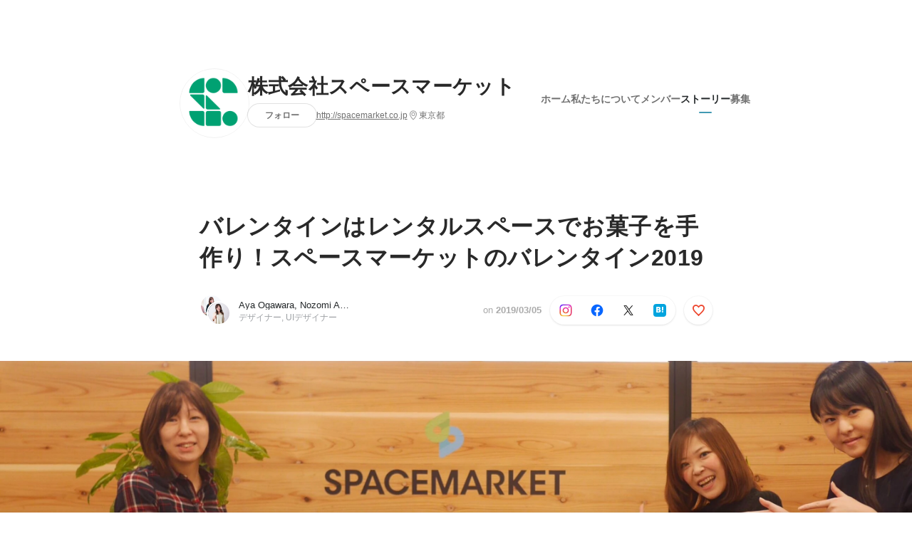

--- FILE ---
content_type: text/html; charset=utf-8
request_url: https://www.wantedly.com/companies/spacemarket/post_articles/156778
body_size: 25428
content:
<!DOCTYPE html>
<html lang="ja-JP">
<head>
  <link rel='manifest' href='/manifest.json'>
  <meta charset="utf-8">
  <title>バレンタインはレンタルスペースでお菓子を手作り！スペースマーケットのバレンタイン2019 | 株式会社スペースマーケット</title>
<meta name="keywords" content="ソーシャル・リクルーティング,Wantedly,facebook,採用,転職,就職,就活,仲暁子,akiko naka,ビジネスSNS" />
<meta name="description" content="スペースマーケットでは、毎年バレンタインに女子メンバーがキッチン付きのレンタルスペースを借りてお菓子を手作りし、サプライズで男子メンバーに振る舞うというイベントがあります。もう3月に入ってしまい..." />

<link href="/favicon.ico" rel="icon" />
<link href="/apple-touch-icon-precomposed.png" rel="apple-touch-icon-precomposed" />
<link rel="alternate" hreflang="x-default" href="https://www.wantedly.com/companies/spacemarket/post_articles/156778" /><link rel="alternate" hreflang="ja" href="https://www.wantedly.com/companies/spacemarket/post_articles/156778" /><link rel="alternate" hreflang="en" href="https://sg.wantedly.com/companies/spacemarket/post_articles/156778" /><link rel="alternate" hreflang="ja-jp" href="https://www.wantedly.com/companies/spacemarket/post_articles/156778" /><link rel="alternate" hreflang="en-jp" href="https://en-jp.wantedly.com/companies/spacemarket/post_articles/156778" /><link rel="alternate" hreflang="en-sg" href="https://sg.wantedly.com/companies/spacemarket/post_articles/156778" />
<meta property="og:title" content="バレンタインはレンタルスペースでお菓子を手作り！スペースマーケットのバレンタイン2019 | 株式会社スペースマーケット" />
<meta property="og:image" content="https://www.wantedly.com/post_articles/156778/ogp_image" />
<meta property="og:image:height" content="630" />
<meta property="og:image:width" content="1200" />
<meta property="twitter:image" content="https://www.wantedly.com/post_articles/156778/ogp_image" />
<meta property="twitter:image:height" content="630" />
<meta property="twitter:image:width" content="1200" />
<meta property="og:type" content="article" />
<meta property="og:description" content="スペースマーケットでは、毎年バレンタインに女子メンバーがキッチン付きのレンタルスペースを借りてお菓子を手作りし、サプライズで男子メンバーに振る舞うというイベントがあります。もう3月に入ってしまい..." />
<meta property="og:url" content="https://www.wantedly.com/companies/spacemarket/post_articles/156778" />

<meta property="fb:app_id" content="234170156611754" />
<meta name="twitter:card" content="summary_large_image" />
<meta name="twitter:site" content="@wantedly" />
<meta name="twitter:url" content="https://www.wantedly.com/companies/spacemarket/post_articles/156778" />
<meta name="twitter:title" content="バレンタインはレンタルスペースでお菓子を手作り！スペースマーケットのバレンタイン2019 | 株式会社スペースマーケット" />
<meta name="twitter:description" content="スペースマーケットでは、毎年バレンタインに女子メンバーがキッチン付きのレンタルスペースを借りてお菓子を手作りし、サプライズで男子メンバーに振る舞うというイベントがあります。もう3月に入ってしまい..." />
<link rel="canonical" href="https://www.wantedly.com/companies/spacemarket/post_articles/156778" />
<link rel="alternate" type="application/rss+xml" title="RSS" href="https://www.wantedly.com/projects.xml" />
<meta name="viewport" content="width=device-width, initial-scale=1" />
<meta name="csrf-param" content="authenticity_token" />
<meta name="csrf-token" content="D3PZP+gbJoc66BXl1mpj/AUwaCHU6RF9LLUYesU6qqRUJ/yvt5Do6E9IY9D+OLIiyvWVgQhQrNCGkVUELcFGVA==" />
<link rel="apple-touch-icon" href="/apple-touch-icon.png" />
<link rel="icon" type="image/png" href="/android-touch-icon.png" size="192x192" />
<meta name="apple-mobile-web-app-title" content="Wantedly" />
<meta name="application-name" content="Wantedly" />
<meta property="slack-app-id" content="A011NT5QACS" />
<script type="application/ld+json">{"@context":"https://schema.org","@graph":[{"@type":"Organization","@id":"https://www.wantedly.com/#organization","name":"Wantedly","url":"https://www.wantedly.com/","sameAs":["https://wantedlyinc.com","https://www.facebook.com/wantedly","https://x.com/wantedly"]},{"@type":"WebSite","@id":"https://www.wantedly.com/#website","url":"https://www.wantedly.com/","name":"Wantedly","inLanguage":"ja","publisher":{"@id":"https://www.wantedly.com/#organization"},"potentialAction":{"@type":"SearchAction","target":{"@type":"EntryPoint","urlTemplate":"https://www.wantedly.com/search?query={search_term_string}"},"query-input":"required name=search_term_string"}},{"@type":"Organization","@id":"https://www.wantedly.com/companies/spacemarket#organization","name":"株式会社スペースマーケット","url":"https://www.wantedly.com/companies/spacemarket","logo":{"@type":"ImageObject","url":"https://d2v9k5u4v94ulw.cloudfront.net/assets/images/22895433/original/ed9e4eb8-1142-46cd-8ab7-c09ffeb2ff7a?1768460298"},"legalName":"株式会社スペースマーケット","foundingDate":"2014-01-01","founder":{"@type":"Person","name":"重松大輔"},"numberOfEmployees":{"@type":"QuantitativeValue","value":65},"contactPoint":{"@type":"ContactPoint","contactType":"customer service","url":"http://spacemarket.co.jp"},"sameAs":["http://spacemarket.co.jp","https://twitter.com/spacemarketjp","https://www.facebook.com/spacemarketjp"],"areaServed":[{"@type":"Country","name":"JP"}],"slogan":"場所のチカラで あなたにエール","description":"少しずつ皆様の生活にも浸透しはじめているスペースシェア。\nスペースシェアにより、日々、沢山のチャレンジが生まれています。\n\nとはいえ、世の中のあたりまえの選択肢となれているかというとまだまだで、\n私たちの目指す山はもっと高いところにあります。\n\n「何かやりたい」と踏み出す一歩は、どんなに小さなことでもチャレンジです。\n私たちは、場所のチカラを信じ、スペースシェアをあたりまえの選択肢にすることで、人々の発想を広げ、多様なチャレンジを生み出し、世の中を面白くしたいと考えています！"},{"@type":"WebPage","@id":"https://www.wantedly.com/companies/spacemarket/post_articles/156778#webpage","url":"https://www.wantedly.com/companies/spacemarket/post_articles/156778","name":"バレンタインはレンタルスペースでお菓子を手作り！スペースマーケットのバレンタイン2019","inLanguage":"ja","isPartOf":{"@id":"https://www.wantedly.com/#website"},"publisher":{"@id":"https://www.wantedly.com/#organization"},"breadcrumb":{"@id":"https://www.wantedly.com/companies/spacemarket/post_articles/156778#breadcrumbs"},"description":"スペースマーケットでは、毎年バレンタインに女子メンバーがキッチン付きのレンタルスペースを借りてお菓子を手作りし、サプライズで男子メンバーに振る舞うというイベントがあります。もう3月に入ってしまいましたが（笑）ホワイトデーが来る前に、ということで、今年のスペースマーケットのバレンタインの様子をご紹介したいと思います...","mainEntity":{"@id":"https://www.wantedly.com/companies/spacemarket/post_articles/156778#blogposting"},"primaryImageOfPage":{"@type":"ImageObject","url":"https://d2v9k5u4v94ulw.cloudfront.net/assets/images/3509357/original/ba25f3f7-29db-4bf4-b9af-aebb44c43069?1550729890"},"hasPart":{"@type":"SiteNavigationElement","@id":"https://www.wantedly.com/companies/spacemarket#sitenav","name":"ページナビゲーション","hasPart":[{"@type":"WebPage","name":"ホーム","url":"https://www.wantedly.com/companies/spacemarket","inLanguage":"ja"},{"@type":"WebPage","name":"私たちについて","url":"https://www.wantedly.com/companies/spacemarket/about","inLanguage":"ja"},{"@type":"WebPage","name":"メンバー","url":"https://www.wantedly.com/companies/spacemarket/members","inLanguage":"ja"},{"@type":"WebPage","name":"ストーリー","url":"https://www.wantedly.com/companies/spacemarket/stories","inLanguage":"ja"},{"@type":"WebPage","name":"募集","url":"https://www.wantedly.com/companies/spacemarket/projects","inLanguage":"ja"}]},"dateModified":"2020-02-10T19:47:03+09:00","datePublished":"2019-03-05T10:36:02+09:00","author":{"@id":"https://www.wantedly.com/id/smilelx_xl#person"}},{"@context":"https://schema.org","@type":["BlogPosting","Article"],"@id":"https://www.wantedly.com/companies/spacemarket/post_articles/156778#blogposting","headline":"バレンタインはレンタルスペースでお菓子を手作り！スペースマーケットのバレンタイン2019","name":"バレンタインはレンタルスペースでお菓子を手作り！スペースマーケットのバレンタイン2019","url":"https://www.wantedly.com/companies/spacemarket/post_articles/156778","mainEntityOfPage":{"@id":"https://www.wantedly.com/companies/spacemarket/post_articles/156778#webpage"},"isPartOf":{"@id":"https://www.wantedly.com/companies/spacemarket/stories#blogpostings"},"datePublished":"2019-03-05T10:36:02+09:00","dateModified":"2020-02-10T19:47:03+09:00","dateCreated":"2019-02-21T13:56:52+09:00","author":[{"@type":"Person","@id":"https://www.wantedly.com/id/smilelx_xl#person","name":"Aya Ogawara","url":"https://www.wantedly.com/id/smilelx_xl","image":"https://images.wantedly.com/i/cm8rP7U?h=200\u0026w=200","worksFor":{"@id":"https://www.wantedly.com/companies/spacemarket#organization"}},{"@type":"Person","@id":"https://www.wantedly.com/id/nozomi_arai_58#person","name":"Nozomi Arai","url":"https://www.wantedly.com/id/nozomi_arai_58","worksFor":{"@id":"https://www.wantedly.com/companies/spacemarket#organization"}},{"@type":"Person","@id":"https://www.wantedly.com/id/reina_yamamoto_l#person","name":"佐々木 玲奈","url":"https://www.wantedly.com/id/reina_yamamoto_l","worksFor":{"@id":"https://www.wantedly.com/companies/spacemarket#organization"}},{"@type":"Person","@id":"https://www.wantedly.com/id/hazuki_arata#person","name":"荒田 葉月","url":"https://www.wantedly.com/id/hazuki_arata","worksFor":{"@id":"https://www.wantedly.com/companies/spacemarket#organization"}},{"@type":"Person","@id":"https://www.wantedly.com/id/ayu_sato_a#person","name":"佐藤 あゆ","url":"https://www.wantedly.com/id/ayu_sato_a","worksFor":{"@id":"https://www.wantedly.com/companies/spacemarket#organization"}},{"@type":"Person","@id":"https://www.wantedly.com/id/yuri_hasebe00#person","name":"長谷部 由梨","url":"https://www.wantedly.com/id/yuri_hasebe00","worksFor":{"@id":"https://www.wantedly.com/companies/spacemarket#organization"}},{"@type":"Person","@id":"https://www.wantedly.com/id/fqoktbaygzhwvucn#person","name":"平井 優季","url":"https://www.wantedly.com/id/fqoktbaygzhwvucn","worksFor":{"@id":"https://www.wantedly.com/companies/spacemarket#organization"}},{"@type":"Person","@id":"https://www.wantedly.com/id/fujitanaomi#person","name":"Naomi Fujita Moritani","url":"https://www.wantedly.com/id/fujitanaomi","worksFor":{"@id":"https://www.wantedly.com/companies/spacemarket#organization"}},{"@type":"Person","@id":"https://www.wantedly.com/id/airi_kurahashi#person","name":"倉橋 愛里","url":"https://www.wantedly.com/id/airi_kurahashi","worksFor":{"@id":"https://www.wantedly.com/companies/spacemarket#organization"}},{"@type":"Organization","@id":"https://www.wantedly.com/companies/spacemarket#organization"}],"description":"スペースマーケットでは、毎年バレンタインに女子メンバーがキッチン付きのレンタルスペースを借りてお菓子を手作りし、サプライズで男子メンバーに振る舞うというイベントがあります。もう3月に入ってしまいましたが（笑）ホワイトデーが来る前に、ということで、今年のスペースマーケットのバレンタインの様子をご紹介したいと思います...","articleBody":"スペースマーケットでは、毎年バレンタインに女子メンバーがキッチン付きのレンタルスペースを借りてお菓子を手作りし、サプライズで男子メンバーに振る舞うというイベントがあります。もう3月に入ってしまいましたが（笑）ホワイトデーが来る前に、ということで、今年のスペースマーケットのバレンタインの様子をご紹介したいと思います...","keywords":"イベント, 社内の様子, バレンタインデー, バレンタイン, 女子会","about":[{"@type":"Thing","name":"イベント"},{"@type":"Thing","name":"社内の様子"},{"@type":"Thing","name":"バレンタインデー"},{"@type":"Thing","name":"バレンタイン"},{"@type":"Thing","name":"女子会"}],"inLanguage":"ja","image":["https://d2v9k5u4v94ulw.cloudfront.net/assets/images/3509357/original/ba25f3f7-29db-4bf4-b9af-aebb44c43069?1550729890","https://images.wantedly.com/i/4RraBra","https://images.wantedly.com/i/xLXtTwb","https://images.wantedly.com/i/x89jnYP","https://images.wantedly.com/i/2ZuB87V","https://images.wantedly.com/i/jN8qKxj","https://images.wantedly.com/i/xdnkmHh","https://images.wantedly.com/i/vcxcMSa","https://images.wantedly.com/i/o5VFYEx","https://images.wantedly.com/i/zxB6BwX","https://images.wantedly.com/i/JycQYZn","https://images.wantedly.com/i/QHBZYJB","https://images.wantedly.com/i/zc4tqjr","https://images.wantedly.com/i/62Fk7gz","https://images.wantedly.com/i/PLScK5R","https://images.wantedly.com/i/6KhkCG4","https://images.wantedly.com/i/akrMpG7","https://images.wantedly.com/i/5ZFMrc1","https://images.wantedly.com/i/BqKHerg","https://images.wantedly.com/i/DLvcVm3"],"publisher":{"@id":"https://www.wantedly.com/companies/spacemarket#organization"},"interactionStatistic":[{"@type":"InteractionCounter","interactionType":{"@type":"LikeAction"},"userInteractionCount":12}],"speakable":{"@type":"SpeakableSpecification","cssSelector":[".article-title",".article-description",".company-name"]},"mentions":[{"@id":"https://www.wantedly.com/companies/spacemarket#organization"}],"wordCount":2,"timeRequired":"PT4M","potentialAction":[{"@type":"ReadAction","target":"https://www.wantedly.com/companies/spacemarket/stories","name":"もっと見る"},{"@type":"ShareAction","target":"https://www.wantedly.com/companies/spacemarket/post_articles/156778","name":"記事を共有"}]},{"@context":"https://schema.org","@type":"BreadcrumbList","@id":"https://www.wantedly.com/companies/spacemarket/post_articles/156778#breadcrumbs","itemListElement":[{"@type":"ListItem","position":1,"name":"ホーム","item":"https://www.wantedly.com"},{"@type":"ListItem","position":2,"name":"株式会社スペースマーケット","item":"https://www.wantedly.com/companies/spacemarket"},{"@type":"ListItem","position":3,"name":"ストーリー","item":"https://www.wantedly.com/companies/spacemarket/stories"},{"@type":"ListItem","position":4,"name":"バレンタインはレンタルスペースでお菓子を手作り！スペースマーケットのバレンタイン2019","item":"https://www.wantedly.com/companies/spacemarket/post_articles/156778"}]}]}
</script>
  <script type="application/json" id="wantedly-app-config">{"env":"production","controller":"post_articles","action":"show","params_id":"156778","query_params":{},"current_user_id":null,"current_user_id_full":null,"current_user_id_civic_only":null,"request_mobile":false,"is_iphone":false,"user_signed_in":false,"keep_signed_out":false,"facebook_auto_login_enabled":true,"signed_in_as_company":false,"current_company_id":null,"current_company_name":"null","current_company_plan":"null","current_job_id":null,"role_cd":null,"fb_app_id":"234170156611754","twitter_oauth_url":"https://www.wantedly.com/user/auth/twitter?origin=https%3A%2F%2Fwww.wantedly.com%2Fcompanies%2Fspacemarket%2Fpost_articles%2F156778","facebook_oauth_url":"https://www.wantedly.com/user/auth/facebook?origin=https%3A%2F%2Fwww.wantedly.com%2Fcompanies%2Fspacemarket%2Fpost_articles%2F156778","linkedin_oauth_url":"https://www.wantedly.com/user/auth/linkedin?origin=https%3A%2F%2Fwww.wantedly.com%2Fcompanies%2Fspacemarket%2Fpost_articles%2F156778","google_oauth_url":"https://www.wantedly.com/user/auth/google?origin=https%3A%2F%2Fwww.wantedly.com%2Fcompanies%2Fspacemarket%2Fpost_articles%2F156778","apple_client_id":"com.wantedly.www","linkedin_login_available":false,"current_country":"japan","visit_url":"https://www.wantedly.com","accounts_url":"https://accounts.wantedly.com","platform_url":"https://platform.wantedly.com","source_cd":0,"session_id":"f07e6bd641a3cfe8ce758e40785b50ff","global_csrf_token":"ZBpc8yGH/N3Uu1mv9OjzWsBwHFSO8b0WMF7vJ1go9Y4/TnljfgwysqEbL5rcuiKED7Xh9FJIALuaeqJZsNMZfg==","visit_date_released_to_current_company":false,"tools_oauth_client_id":"29fc56b1a4740a5c65af0a56d9c55496f2c4f386a03d4a9497e161ac854861fe","tools_oauth_secret":"f77aea6386dee914e033ed3ce4242ed82c2b1d68629a94bdfcfbabba3c985633","is_premium_user":false,"user_profile_progress_rate":0,"usable_webp":true,"featureFlags":{},"stripe_user_payment_public_key":"pk_live_K58GPH4JpXDR9OYhQt9ZWAgc","stripe_public_key":"pk_live_HBOlbVSpP7qon4S2yJ0xNMHP","stripe_singapore_public_key":"pk_live_dlMUKChCEgKq9IxPGCLyPHWd","stripe_hong_kong_public_key":"pk_live_ZEfX5HaMjwcSNlVN4y5SAbDk"}</script>
<script type="application/json" id="i18n-config">{"defaultLocale":"en","locale":"ja"}</script>
  <script type="application/json" id="wantedly-i18n-flags">{"postal_code_available":true,"company_registration_address_required":false,"company_registration_phone_required":false,"improve_intl_projects_creation_enabled":false,"project_traits_available":true,"internationnal_project_show_after_modal":false,"google_rich_results_available":false,"keyword_search_target":false,"show_share_modal_after_post":false,"show_user_posts":true,"private_consulting_available":true,"kickoff_seminar_available":true,"engagement_suite_available_country":true,"profile_scout_available":true,"show_new_further_reading":true,"show_further_reading_posts":true,"job_posts_fully_visible_when_logged_out":false,"perk_enabled":false,"internal_story_enabled":false,"show_intl_journal_sidebar":false,"membership_request_enabled":true,"sitemap_meetups_enabled":true,"sitemap_wantedly_premium_enabled":true,"sitemap_resumes_enabled":true,"sitemap_way_of_writing_resumes_enabled":true,"sitemap_engagement_enabled":true,"sitemap_hiring_enabled":true,"sitemap_open_api_enabled":true,"sitemap_recommended_environment_enabled":true,"sitemap_about_enabled":true,"writer_available":true,"address_suffix_available":true,"meta_tag_projects_show_seo_available":true,"required_profile_items_notification_available":true,"resume_import_notification_enabled":false,"international_new_job_postings_campaign_available":false,"early_signup_triggers_enabled":false,"international_carousel_featured_only_enabled":false,"international_client_registration_flow_available":false,"international_apps_available":true,"international_new_project_page_available":false,"company_past_members_available":true,"default_project_filter_available":true,"project_category_available":true,"linkedin_login_available":false,"writing_program_available":true,"bookmarker_hunting_available":true,"video_available":true,"antisocial_check_available":true,"company_ranking_available":true,"friend_invitation_available":true,"overseas_feature_company_tag_available":true,"facebook_connect_available":true,"twitter_connect_available":true,"linkedin_connect_available":true,"github_connect_available":true,"whatsapp_connect_available":true,"hatena_connect_available":true,"instagram_connect_available":true,"facebook_support_available":true,"twitter_support_available":true,"linkedin_support_available":false,"whatsapp_support_available":false,"github_support_available":true,"hatena_support_available":true,"instagram_support_available":true,"support_message_suggestion_available":false,"call_support_available":true,"company_feeds_available":true,"area_filter_available":true,"company_filter_available":false,"keyword_filter_available":true,"global_keyword_filter_available":true,"global_header_options_available":true,"segment_type_questionnaire_available":true,"prefecture_option_available":true,"project_tutorial_available":true,"trial_2017_available":true,"candidacy_visible_time_limit_exists":false,"employee_interview_available":true,"material_available":true,"detailed_header_available":true,"enterprise_dashboard_available":true,"enterprise_international_dashboard_available":false,"enterprise_current_plan_options_available":true,"enterprise_navigation_group_available":true,"seminar_available":true,"activity_score_ordering_available":false,"candidate_limit_message_available":true,"candidate_watch_available":true,"candidate_learn_more_available":true,"status_updated_buttons_available":true,"visit_date_dialog_available":true,"enterprise_project_member_role_selector_available":true,"mf_kessai_available":true,"founded_on_year_suffix_required":true,"number_month_list":true,"analytics_generations_short_year":true,"scout_setting_available":true,"direct_scout_option_available":true,"require_published_projects_to_show_scout_menu":true,"full_scout_option_available":true,"scout_user_positive_action_available":true,"application_to_scout_available":true,"scout_clickable_items_enabled":true,"scout_filters_occupation_available":true,"scout_filters_activity_available":true,"scout_filters_items_available":true,"scout_filters_recommend_available":true,"scout_filters_connection_available":true,"scout_filters_scout_received_available":true,"scout_filters_age_range_available":true,"scout_filters_sort_available":true,"scout_filters_motivation_available":true,"scout_filters_location_available":true,"scout_filters_new_grad_available":true,"scout_filters_countries_available":false,"footer_subtitle_available":true,"register_with_facebook_post_available":false,"simple_signin_available":true,"client_material_request_available":true,"daily_pickup_available":true,"edit_with_detailed_flow_available":true,"enterprise_view_watch_users_available":true,"enterprise_view_bookmark_count_available":true,"user_violation_available":true,"subcategory_available":true,"medical_available":true,"keywords_available":true,"featured_project_list_available":true,"company_project_available":true,"enterprise_plan_update_available":true,"scout_countries_option_available":false,"enterprise_plan_self_cancellation_available":true,"enterprise_plan_upgrade_available":true,"pricing_and_option_available":true,"payment_method_bill_available":true,"payment_method_card_available":true,"premium_user_available":true,"premium_user_status_visible":true,"free_scout_available":false,"profile_cover_post_available":false,"secret_profile_available":true,"enterprise_analytics_available":true,"international_wantedly_feed_available":true,"international_wantedly_people_available":true,"international_enterprise_show_journal":false,"project_filter_conditions_available":false,"visit_date_available":true,"recommendation_of_keywords_after_application_available":true,"international_client_inquiry_available":true,"international_feed_editable":false,"international_enterprise_analytics_available":false,"social_share_buttons_available":true,"opt_out_trackers_available":false,"show_application_qualification":true,"project_support_available":true,"pdf_uploader_available":true,"apply_complete_resume_uploader_available":false,"keyword_suggestion_activated":true,"meetup_index_page_available":true,"show_project_creation_admin":false,"pubsub_email_available":false,"discover_available":true,"new_obligate_resume_available":false,"invoice_sending_available":true}</script>
<script type="application/json" id="wantedly-flash">{"alert":null,"notice":null}</script>

    <script>
    (function () {
      "use strict";

      function loadInlineFeatures(deps, cb) {
        Promise.all(deps.map((dep) => {
          if (!Object.prototype.hasOwnProperty.call(loadInlineFeatures.features, dep)) {
            throw new Error(`No feature found: ${dep}`);
          }
          return loadInlineFeatures.features[dep];
        })).then((loadedFeatures) => cb(...loadedFeatures));
      }
      loadInlineFeatures.features = {};
      loadInlineFeatures.featureResolvers = {};
      for (const featureName of ["jquery","log_event"]) {
        loadInlineFeatures.features[featureName] = new Promise((resolve, reject) => {
          loadInlineFeatures.featureResolvers[featureName] = resolve;
          window.addEventListener('load', (event) => {
            setTimeout(() => reject(new Error(`Cannot load feature: ${featureName}`)), 5000);
          });
        });
      }

      window.loadInlineFeatures = loadInlineFeatures;
    })();
  </script>


  
  <script>
//<![CDATA[
window.gon={};
//]]>
</script>
  
  <script src="//www.google-analytics.com/analytics.js" async="async"></script>
  <script>
  (function (w, ga) {
    w.GoogleAnalyticsObject = ga;
    w[ga] =
      w[ga] ||
      function () {
        (w[ga].q = w[ga].q || []).push(arguments);
      };
    w[ga].l = Date.now();
  })(window, "ga");

  ga('create', 'UA-12847756-21', { cookieDomain: 'wantedly.com' });




  // Clear referrer when redirected back after OAuth so that the session referrer will not be overwritten with the auth provider url.
  // cf. https://github.com/wantedly/wantedly/issues/38883
  var OMNIAUTH_CALLBACK_KEY = "omniauth_callback";
  var hasOmniauthCallbackCookie = (new RegExp("(?:^|;\\s*)" + escape(OMNIAUTH_CALLBACK_KEY).replace(/[\-\.\+\*]/g, "\\$&") + "\\s*\\=")).test(document.cookie);
  if (hasOmniauthCallbackCookie) {
    if (unescape(document.cookie.replace(new RegExp("(?:^|.*;\\s*)" + escape(OMNIAUTH_CALLBACK_KEY).replace(/[\-\.\+\*]/g, "\\$&") + "\\s*\\=\\s*((?:[^;](?!;))*[^;]?).*"), "$1")) === "true") {
      ga('set', 'referrer', location.origin);
      // Clear cookie
      document.cookie = escape(OMNIAUTH_CALLBACK_KEY) + "=; expires=Thu, 01 Jan 1970 00:00:00 GMT; path=/";
    }
  }

  ga('send', 'pageview', null);
  ga('set', 'dimension1', "not_logged_in");
  ga('set', 'dimension2', "japan");

  </script>


    <script>window.eventTrackingGlobalProperties = {"country":"japan","locale":"ja","user_id":null,"user_name":null,"user_email":null,"company_id":null,"company_name":null};</script>
  <script src="https://de7iszmjjjuya.cloudfront.net/assets/build/v1/gtm/loader-dfe56b27bda943d53a7f.js" crossorigin="anonymous"></script>

    <script src="https://www.googletagmanager.com/gtm.js?id=GTM-NK3SZPP" async="async"></script>
    <script type="text/javascript">
    (function (w, l) {
      w[l] = w[l] || [];
      w[l].push({
        "gtm.start": Date.now(),
        event: "gtm.js",
      });
    })(window, "dataLayer");
    </script>



  <script src="https://accounts.google.com/gsi/client" async="async" defer="defer"></script>

  <link rel="preconnect" href="https://fonts.googleapis.com">
  <link rel="preconnect" href="https://fonts.gstatic.com" crossorigin>

    <script type="application/json" id="ssr-app-data">{"router":{"path":"/companies/spacemarket/post_articles/156778","query":{},"queryString":""},"page":"post_articles#show","auth":{"current_user":null,"current_company":null,"current_country":"japan","current_user_company_ids":[],"culture_map_editable_company_ids":[],"locale":"ja","current_member_permission":null},"body":{"post":{"id":156778,"company":{"id":133946,"name":"株式会社スペースマーケット","company_name":"spacemarket","url":"http://spacemarket.co.jp","short_location":"東京都","font_color_code":"#429ab3","country":"japan","company_path":"/companies/spacemarket","project_count":6,"post_count":261,"lastest_post_published_at":"2025-07-23T10:31:02.503+09:00","has_descriptions":true,"avatar":{"id":22895433,"url":"https://d2v9k5u4v94ulw.cloudfront.net/assets/images/22895433/original/ed9e4eb8-1142-46cd-8ab7-c09ffeb2ff7a?1768460298"}}},"company_followings":[]}}</script>
    <script src="https://de7iszmjjjuya.cloudfront.net/assets/build/commons-3dd8db5b7a0d37e4263d.js" crossorigin="anonymous" defer="defer"></script>
    <script src="https://de7iszmjjjuya.cloudfront.net/assets/build/main-4ef7be9c749439fd8ea5.js" crossorigin="anonymous" defer="defer"></script>
    
    <script src="https://de7iszmjjjuya.cloudfront.net/assets/build/cross_page_components-9bc2580d3713035143bc.js" crossorigin="anonymous" defer="defer"></script>
    <script src="https://de7iszmjjjuya.cloudfront.net/assets/build/v1/social_login_success_event_tracking-ba1521471fdb80a890a9.js" crossorigin="anonymous" defer="defer"></script>

  <link rel="stylesheet" media="screen" href="https://de7iszmjjjuya.cloudfront.net/assets/build/v1/vendor-styles-2b79173b5e4c68e902dd.css" />
  <link rel="stylesheet" media="screen" href="https://de7iszmjjjuya.cloudfront.net/assets/build/v1/application-226b3920ee454eb7f34a.css" />
  <link rel="stylesheet" media="screen" href="https://de7iszmjjjuya.cloudfront.net/assets/build/ui-react-2022-style-7d048e0e0b881b988a8e.css" />
  <link rel="stylesheet" media="screen" href="https://fonts.googleapis.com/css2?family=Lato:wght@400;700&amp;family=Poppins:wght@300;400;600;700&amp;display=swap" />
  <link rel="stylesheet" media="screen" href="https://de7iszmjjjuya.cloudfront.net/assets/build/v1/gamma/company_posts-fe21866021f50556d563.css" />
<link rel="stylesheet" media="screen" href="https://de7iszmjjjuya.cloudfront.net/assets/build/v1/gamma/companies_show-afff4f10d2cae43d9c3a.css" />
<link rel="stylesheet" media="screen" href="https://de7iszmjjjuya.cloudfront.net/assets/build/v1/gamma/post_spaces-e40fe4560aa75c4509f6.css" />
<link rel="stylesheet" media="screen" href="https://de7iszmjjjuya.cloudfront.net/assets/build/v1/gamma/post_article-b4f958dcaf11a73dde52.css" />


</head>
<body class="body-post-article-show-single-column modal-experiment-enabled">
  
    <noscript><iframe src="https://www.googletagmanager.com/ns.html?id=GTM-NK3SZPP"
    height="0" width="0" style="display:none;visibility:hidden"></iframe></noscript>



  
  <div class='new-ui-modal-full-page-wrapper' id='photo_viewer'>
<div class='new-ui-modal-overlay'>
<div class='viewer-header'>
<div class='close-button'>
<div class='button-icon-small'>
<div class='button-touch-area'>
<div class='icon-button'>
<i class='wt-icon wt-icon-close'></i>
</div>
</div>
</div>
</div>
<div class='pager'>
<div class='page'>1</div>
<div class='slash'>/</div>
<div class='total'>5</div>
</div>
</div>
<div id='photo_viewer_content_wrapper'>
<div id='photo_viewer_content'></div>
<div class='side-button left-button'>
<div class='button-icon-small'>
<div class='button-touch-area'>
<div class='icon-button'>
<div class='icon-button-cover'></div>
<i class='wt-icon wt-icon-chevron-left'></i>
</div>
</div>
</div>
</div>
<div class='side-button right-button'>
<div class='button-icon-small'>
<div class='button-touch-area'>
<div class='icon-button'>
<div class='icon-button-cover'></div>
<i class='wt-icon wt-icon-chevron-right'></i>
</div>
</div>
</div>
</div>
</div>
</div>
</div>

  <div id="fb-root"></div>
  <div id="container">
      
    <div id="main-outer" class="cf">
        <div id="header" class="cf">
          <div id="header-inner">
                <header class='cf sticky' data-env='production' data-has-elevation='true' data-locale='ja' id='global-header'></header>

          </div>
        </div>
        
      

      <div id="main" class="post-articles-controller post-articles-show action-show cf">
        <div id="main-inner" class="cf">
          

<div class='post-article-show-wrapper-single-column cf'>
<div class='post-article-show-content-wrapper'>
<article class='article-wrapper'>
<div class='article-inner'>
<div class='header'>
<div data-component="App" data-ssr-props="{}" data-hydrate=""><style data-styled="true" data-styled-version="5.3.11">#container{min-width:auto;}/*!sc*/
#main{margin-top:0;margin-bottom:0;}/*!sc*/
#main-inner{width:auto;}/*!sc*/
data-styled.g360[id="sc-global-JkaJv1"]{content:"sc-global-JkaJv1,"}/*!sc*/
.jrwlFo{display:-webkit-box;display:-webkit-flex;display:-ms-flexbox;display:flex;-webkit-box-pack:center;-webkit-justify-content:center;-ms-flex-pack:center;justify-content:center;-webkit-align-items:center;-webkit-box-align:center;-ms-flex-align:center;align-items:center;box-sizing:border-box;color:rgba(0,0,0,0.84);padding:0 19px;min-width:90px;height:28px;border-radius:100px;border:none;cursor:pointer;background:transparent;-webkit-transition:all 150ms cubic-bezier(0,0,1,1) 0s;transition:all 150ms cubic-bezier(0,0,1,1) 0s;white-space:nowrap;}/*!sc*/
data-styled.g372[id="FollowButtonContainer__FollowButton-sc-1qq6swk-0"]{content:"jrwlFo,"}/*!sc*/
.loaGuh{width:100%;display:-webkit-box;display:-webkit-flex;display:-ms-flexbox;display:flex;-webkit-box-pack:justify;-webkit-justify-content:space-between;-ms-flex-pack:justify;justify-content:space-between;padding-bottom:1px;}/*!sc*/
@media screen and (min-width:64em){.loaGuh{gap:16px;-webkit-box-pack:center;-webkit-justify-content:center;-ms-flex-pack:center;justify-content:center;}}/*!sc*/
data-styled.g373[id="HeaderNav__Nav-sc-15k9xkr-0"]{content:"loaGuh,"}/*!sc*/
.gFLVkr{font-family:"Hiragino Sans","ヒラギノ角ゴシック Pro","Hiragino Kaku Gothic Pro","メイリオ",Meiryo,Osaka,"ＭＳ Ｐゴシック","MS PGothic",sans-serif;text-align:center;font-size:14px;line-height:22px;font-weight:600;display:inline-block;-webkit-flex-shrink:0;-ms-flex-negative:0;flex-shrink:0;position:relative;padding:12px 0;color:rgba(0,0,0,0.56);cursor:pointer;-webkit-transition:all 150ms cubic-bezier(0,0,1,1) 0s;transition:all 150ms cubic-bezier(0,0,1,1) 0s;}/*!sc*/
.gFLVkr:link,.gFLVkr:visited{color:rgba(0,0,0,0.56);}/*!sc*/
.gFLVkr:hover{-webkit-text-decoration:none;text-decoration:none;-webkit-transition:all 200ms cubic-bezier(0.3,0.3,0.3,1) 0s;transition:all 200ms cubic-bezier(0.3,0.3,0.3,1) 0s;color:rgba(0,0,0,0.84);}/*!sc*/
@media screen and (min-width:64em){.gFLVkr{padding:8px 0;}}/*!sc*/
.gFLVkr.active-nav-link-item{font-weight:700;color:#429ab3;}/*!sc*/
.gFLVkr.active-nav-link-item:before{position:absolute;width:18px;height:2px;border-radius:1px;background-color:#429ab3;content:"";display:inline-block;bottom:-1px;left:50%;-webkit-transform:translateX(-50%);-ms-transform:translateX(-50%);transform:translateX(-50%);}/*!sc*/
@media screen and (min-width:64em){.gFLVkr.active-nav-link-item{color:inherit;}.gFLVkr.active-nav-link-item:hover{opacity:1;}}/*!sc*/
data-styled.g374[id="HeaderNav__NavLinkItem-sc-15k9xkr-1"]{content:"gFLVkr,"}/*!sc*/
.byOpTe{display:-webkit-box;display:-webkit-flex;display:-ms-flexbox;display:flex;-webkit-flex-direction:column;-ms-flex-direction:column;flex-direction:column;}/*!sc*/
@media screen and (min-width:64em){.byOpTe{-webkit-flex-direction:column-reverse;-ms-flex-direction:column-reverse;flex-direction:column-reverse;margin-bottom:80px;border:none;}}/*!sc*/
data-styled.g400[id="Header__Base-sc-1fxlgo9-0"]{content:"byOpTe,"}/*!sc*/
@media screen and (min-width:64em){.jPbNvU{position:relative;display:none;}}/*!sc*/
data-styled.g401[id="Header__CoverImageWrapper-sc-1fxlgo9-1"]{content:"jPbNvU,"}/*!sc*/
.xosyL{position:relative;display:block;width:56px;height:56px;border-radius:50%;}/*!sc*/
@media screen and (min-width:64em){.xosyL{width:96px;height:96px;}}/*!sc*/
data-styled.g403[id="Header__AvatarImageLink-sc-1fxlgo9-3"]{content:"xosyL,"}/*!sc*/
.hQyvaS{width:inherit;height:inherit;}/*!sc*/
data-styled.g404[id="Header__StyledAvatar-sc-1fxlgo9-4"]{content:"hQyvaS,"}/*!sc*/
.dbIffh{width:inherit;height:inherit;object-fit:contain;}/*!sc*/
data-styled.g405[id="Header__AvatarImage-sc-1fxlgo9-5"]{content:"dbIffh,"}/*!sc*/
.jElSbc{background-color:white;}/*!sc*/
@media screen and (min-width:64em){.jElSbc{margin:24px auto 16px;max-width:960px;box-shadow:none;z-index:20;position:static;height:auto;width:auto;}}/*!sc*/
data-styled.g408[id="Header__HeaderBar-sc-1fxlgo9-8"]{content:"jElSbc,"}/*!sc*/
.dQcHkZ{display:-webkit-box;display:-webkit-flex;display:-ms-flexbox;display:flex;-webkit-flex-direction:column;-ms-flex-direction:column;flex-direction:column;padding:20px 16px 12px;}/*!sc*/
@media screen and (min-width:64em){.dQcHkZ{padding:8px 24px;-webkit-flex-direction:row;-ms-flex-direction:row;flex-direction:row;height:auto;margin:0 auto;box-sizing:border-box;gap:12px;-webkit-box-pack:justify;-webkit-justify-content:space-between;-ms-flex-pack:justify;justify-content:space-between;-webkit-align-items:center;-webkit-box-align:center;-ms-flex-align:center;align-items:center;}}/*!sc*/
data-styled.g409[id="Header__HeaderBarInner-sc-1fxlgo9-9"]{content:"dQcHkZ,"}/*!sc*/
.caucoW{width:100%;display:-webkit-box;display:-webkit-flex;display:-ms-flexbox;display:flex;-webkit-align-items:flex-start;-webkit-box-align:flex-start;-ms-flex-align:flex-start;align-items:flex-start;gap:16px;}/*!sc*/
@media screen and (min-width:64em){.caucoW{gap:20px;-webkit-align-items:center;-webkit-box-align:center;-ms-flex-align:center;align-items:center;}}/*!sc*/
data-styled.g410[id="Header__HeaderLeft-sc-1fxlgo9-10"]{content:"caucoW,"}/*!sc*/
.kxQafw{-webkit-flex:1;-ms-flex:1;flex:1;display:-webkit-box;display:-webkit-flex;display:-ms-flexbox;display:flex;-webkit-flex-direction:column;-ms-flex-direction:column;flex-direction:column;}/*!sc*/
@media screen and (min-width:64em){.kxQafw{padding-bottom:0;}}/*!sc*/
data-styled.g411[id="Header__Meta-sc-1fxlgo9-11"]{content:"kxQafw,"}/*!sc*/
.bzXMrz{display:-webkit-box;display:-webkit-flex;display:-ms-flexbox;display:flex;-webkit-align-items:flex-start;-webkit-box-align:flex-start;-ms-flex-align:flex-start;align-items:flex-start;-webkit-box-pack:justify;-webkit-justify-content:space-between;-ms-flex-pack:justify;justify-content:space-between;}/*!sc*/
@media screen and (min-width:64em){.bzXMrz{width:387px;-webkit-align-items:center;-webkit-box-align:center;-ms-flex-align:center;align-items:center;height:auto;}}/*!sc*/
data-styled.g412[id="Header__MetaUpper-sc-1fxlgo9-12"]{content:"bzXMrz,"}/*!sc*/
.ccNqYQ{display:none;}/*!sc*/
@media screen and (min-width:64em){.ccNqYQ{display:-webkit-box;display:-webkit-flex;display:-ms-flexbox;display:flex;-webkit-flex-shrink:0;-ms-flex-negative:0;flex-shrink:0;}}/*!sc*/
data-styled.g413[id="Header__ButtonWrapper-sc-1fxlgo9-13"]{content:"ccNqYQ,"}/*!sc*/
.BOJxF{color:rgba(0,0,0,0.56);width:96px;}/*!sc*/
data-styled.g414[id="Header__FollowButton-sc-1fxlgo9-14"]{content:"BOJxF,"}/*!sc*/
.egrAxg{color:rgba(0,0,0,0.56);width:100%;}/*!sc*/
data-styled.g415[id="Header__FollowButtonForMobile-sc-1fxlgo9-15"]{content:"egrAxg,"}/*!sc*/
.jnsnon{padding:6px 0;}/*!sc*/
data-styled.g416[id="Header__CommonTouchArea-sc-1fxlgo9-16"]{content:"jnsnon,"}/*!sc*/
.cCXNAs{width:100%;padding:6px 0;}/*!sc*/
data-styled.g417[id="Header__MobileTouchArea-sc-1fxlgo9-17"]{content:"cCXNAs,"}/*!sc*/
.bOuNnL{display:-webkit-box;display:-webkit-flex;display:-ms-flexbox;display:flex;-webkit-align-items:center;-webkit-box-align:center;-ms-flex-align:center;align-items:center;gap:6px;margin:12px 0 8px;width:100%;}/*!sc*/
@media screen and (min-width:64em){.bOuNnL{display:none;}}/*!sc*/
data-styled.g418[id="Header__MobileActionArea-sc-1fxlgo9-18"]{content:"bOuNnL,"}/*!sc*/
.fMjcGd{font-weight:700;font-size:18px;line-height:28px;margin:4px 0 0;-webkit-flex:1;-ms-flex:1;flex:1;}/*!sc*/
@media screen and (min-width:64em){.fMjcGd{line-height:36px;margin-top:0;margin-right:0;font-size:24px;}}/*!sc*/
data-styled.g420[id="Header__CompanyName-sc-1fxlgo9-20"]{content:"fMjcGd,"}/*!sc*/
.kfVhSA{color:rgba(0,0,0,0.84);-webkit-transition:color 150ms cubic-bezier(0,0,1,1) 0s;transition:color 150ms cubic-bezier(0,0,1,1) 0s;display:block;width:100%;}/*!sc*/
.kfVhSA:link,.kfVhSA:visited{color:rgba(0,0,0,0.84);}/*!sc*/
.kfVhSA:hover{-webkit-text-decoration:none;text-decoration:none;color:rgba(0,0,0,0.56);-webkit-transition:color 200ms cubic-bezier(0.3,0.3,0.3,1) 0s;transition:color 200ms cubic-bezier(0.3,0.3,0.3,1) 0s;}/*!sc*/
@media screen and (min-width:64em){.kfVhSA{font-weight:600;font-size:28px;}}/*!sc*/
data-styled.g421[id="Header__CompanyNameLink-sc-1fxlgo9-21"]{content:"kfVhSA,"}/*!sc*/
.jnGeQB{display:-webkit-box;display:-webkit-flex;display:-ms-flexbox;display:flex;-webkit-align-items:center;-webkit-box-align:center;-ms-flex-align:center;align-items:center;gap:8px;-webkit-flex-wrap:wrap;-ms-flex-wrap:wrap;flex-wrap:wrap;margin-top:4px;}/*!sc*/
@media screen and (min-width:64em){.jnGeQB{-webkit-align-items:center;-webkit-box-align:center;-ms-flex-align:center;align-items:center;gap:8px;margin-top:0;}}/*!sc*/
data-styled.g422[id="Header__MetaLower-sc-1fxlgo9-22"]{content:"jnGeQB,"}/*!sc*/
@includes hiragino-sans;/*!sc*/
.fNARgL{color:rgba(0,0,0,0.56);max-width:300px;text-overflow:ellipsis;white-space:nowrap;overflow:hidden;-webkit-text-decoration:underline;text-decoration:underline;-webkit-transition:all 150ms cubic-bezier(0,0,1,1) 0s;transition:all 150ms cubic-bezier(0,0,1,1) 0s;}/*!sc*/
.fNARgL:hover{color:rgba(0,0,0,0.84);-webkit-transition:all 200ms cubic-bezier(0.3,0.3,0.3,1) 0s;transition:all 200ms cubic-bezier(0.3,0.3,0.3,1) 0s;}/*!sc*/
.fNARgL:visited,.fNARgL:active,.fNARgL:link{color:rgba(0,0,0,0.56);-webkit-text-decoration:underline;text-decoration:underline;}/*!sc*/
data-styled.g423[id="Header__OfficialLink-sc-1fxlgo9-23"]{content:"fNARgL,"}/*!sc*/
.cgbSBf{display:-webkit-box;display:-webkit-flex;display:-ms-flexbox;display:flex;-webkit-align-items:center;-webkit-box-align:center;-ms-flex-align:center;align-items:center;white-space:nowrap;}/*!sc*/
data-styled.g424[id="Header__LocationWrapper-sc-1fxlgo9-24"]{content:"cgbSBf,"}/*!sc*/
.tjAIw{color:rgba(0,0,0,0.56);}/*!sc*/
data-styled.g425[id="Header__LocationText-sc-1fxlgo9-25"]{content:"tjAIw,"}/*!sc*/
.gkOhmL{width:16px;height:16px;color:rgba(0,0,0,0.4);}/*!sc*/
data-styled.g426[id="Header__LocationIcon-sc-1fxlgo9-26"]{content:"gkOhmL,"}/*!sc*/
.kzNcOq{min-height:48px;display:-webkit-box;display:-webkit-flex;display:-ms-flexbox;display:flex;width:100%;margin:0 -16px;}/*!sc*/
@media screen and (min-width:64em){.kzNcOq{-webkit-flex-shrink:0;-ms-flex-negative:0;flex-shrink:0;width:auto;margin-left:-24px;margin-right:-24px;padding-top:0;padding-right:0;}}/*!sc*/
data-styled.g427[id="Header__NavWrapper-sc-1fxlgo9-27"]{content:"kzNcOq,"}/*!sc*/
.lbuqde{padding:0 12px;-webkit-flex-shrink:0;-ms-flex-negative:0;flex-shrink:0;width:100%;}/*!sc*/
@media screen and (min-width:64em){.lbuqde{padding:0 24px;}}/*!sc*/
data-styled.g428[id="Header__NavWrapperInner-sc-1fxlgo9-28"]{content:"lbuqde,"}/*!sc*/
</style>
 <div><div class="Header__Base-sc-1fxlgo9-0 byOpTe"><div class="Header__CoverImageWrapper-sc-1fxlgo9-1 jPbNvU"></div><div class="Header__HeaderBar-sc-1fxlgo9-8 jElSbc"><div class="Header__HeaderBarInner-sc-1fxlgo9-9 dQcHkZ"><div class="Header__HeaderLeft-sc-1fxlgo9-10 caucoW"><a href="/companies/spacemarket" class="Header__AvatarImageLink-sc-1fxlgo9-3 xosyL"><div class="Header__StyledAvatar-sc-1fxlgo9-4 hQyvaS wui-avatar-layout"><img src="https://d2v9k5u4v94ulw.cloudfront.net/assets/images/22895433/original/ed9e4eb8-1142-46cd-8ab7-c09ffeb2ff7a?1768460298" width="100" height="100" alt="株式会社スペースマーケット" class="Header__AvatarImage-sc-1fxlgo9-5 dbIffh wui-avatar-image"/></div></a><div class="Header__Meta-sc-1fxlgo9-11 kxQafw"><div class="Header__MetaUpper-sc-1fxlgo9-12 bzXMrz"><h2 class="Header__CompanyName-sc-1fxlgo9-20 fMjcGd"><a href="/companies/spacemarket" class="Header__CompanyNameLink-sc-1fxlgo9-21 kfVhSA wui-reset wui-text wui-text-headline2" style="--wui-textOverride-family:&quot;Poppins&quot;, &quot;Helvetica Neue&quot;, Helvetica, Arial, &quot;Hiragino Sans&quot;, &quot;ヒラギノ角ゴシック&quot;, &quot;Hiragino Kaku Gothic ProN&quot;, &quot;ヒラギノ角ゴ Pro W3&quot;, Roboto, &quot;メイリオ&quot;, Meiryo, &quot;ＭＳ Ｐゴシック&quot;, sans-serif">株式会社スペースマーケット</a></h2></div><div class="Header__MetaLower-sc-1fxlgo9-22 jnGeQB"><div class="Header__ButtonWrapper-sc-1fxlgo9-13 ccNqYQ"><div class="Header__CommonTouchArea-sc-1fxlgo9-16 jnsnon wui-toucharea wui-toucharea-type-pseudoElement wui-toucharea-button"><button class="FollowButtonContainer__FollowButton-sc-1qq6swk-0 jrwlFo Header__FollowButton-sc-1fxlgo9-14 BOJxF wui-visit-light-button-secondary wui-button wui-button-small wui-reset wui-text wui-text-caption" style="--wui-textOverride-weight:600;--wui-textOverride-family:&quot;Poppins&quot;, &quot;Helvetica Neue&quot;, Helvetica, Arial, &quot;Hiragino Sans&quot;, &quot;ヒラギノ角ゴシック&quot;, &quot;Hiragino Kaku Gothic ProN&quot;, &quot;ヒラギノ角ゴ Pro W3&quot;, Roboto, &quot;メイリオ&quot;, Meiryo, &quot;ＭＳ Ｐゴシック&quot;, sans-serif">フォロー</button></div></div><a href="http://spacemarket.co.jp" target="_blank" class="Header__OfficialLink-sc-1fxlgo9-23 fNARgL wui-reset wui-text wui-text-caption" style="--wui-textOverride-family:&quot;Hiragino Sans&quot;, &quot;ヒラギノ角ゴシック Pro&quot;, &quot;Hiragino Kaku Gothic Pro&quot;, &quot;メイリオ&quot;, Meiryo, Osaka, &quot;ＭＳ Ｐゴシック&quot;, &quot;MS PGothic&quot;, sans-serif">http://spacemarket.co.jp</a><span class="Header__LocationWrapper-sc-1fxlgo9-24 cgbSBf"><svg fill="none" xmlns="http://www.w3.org/2000/svg" viewBox="0 0 24 24" width="24" height="24" class="Header__LocationIcon-sc-1fxlgo9-26 gkOhmL wui-icon-2024-Location"><path fill-rule="evenodd" clip-rule="evenodd" d="M4.5 9.5C4.5 5.36 7.86 2 12 2c4.14 0 7.5 3.36 7.5 7.5 0 5.26-6.69 11.77-6.98 12.04l-.52.5-.52-.5c-.29-.27-6.98-6.78-6.98-12.04zm1.5 0c0 3.84 4.45 8.82 6 10.43 1.55-1.61 6-6.59 6-10.43 0-3.31-2.69-6-6-6s-6 2.69-6 6zm2 0c0-2.21 1.79-4 4-4s4 1.79 4 4-1.79 4-4 4-4-1.79-4-4zm1.5 0c0 1.38 1.12 2.5 2.5 2.5s2.5-1.12 2.5-2.5S13.38 7 12 7 9.5 8.12 9.5 9.5z" fill="currentColor"></path></svg><p class="Header__LocationText-sc-1fxlgo9-25 tjAIw wui-reset wui-text wui-text-caption" style="--wui-textOverride-family:&quot;Hiragino Sans&quot;, &quot;ヒラギノ角ゴシック Pro&quot;, &quot;Hiragino Kaku Gothic Pro&quot;, &quot;メイリオ&quot;, Meiryo, Osaka, &quot;ＭＳ Ｐゴシック&quot;, &quot;MS PGothic&quot;, sans-serif">東京都</p></span></div></div></div><div class="Header__MobileActionArea-sc-1fxlgo9-18 bOuNnL"><div style="flex:1"><div class="Header__MobileTouchArea-sc-1fxlgo9-17 cCXNAs wui-toucharea wui-toucharea-type-pseudoElement wui-toucharea-button"><button class="FollowButtonContainer__FollowButton-sc-1qq6swk-0 jrwlFo Header__FollowButtonForMobile-sc-1fxlgo9-15 egrAxg wui-visit-light-button-secondary wui-button wui-button-medium wui-reset wui-text wui-text-caption" style="--wui-textOverride-weight:600;--wui-textOverride-family:&quot;Poppins&quot;, &quot;Helvetica Neue&quot;, Helvetica, Arial, &quot;Hiragino Sans&quot;, &quot;ヒラギノ角ゴシック&quot;, &quot;Hiragino Kaku Gothic ProN&quot;, &quot;ヒラギノ角ゴ Pro W3&quot;, Roboto, &quot;メイリオ&quot;, Meiryo, &quot;ＭＳ Ｐゴシック&quot;, sans-serif">フォロー</button></div></div></div><div class="Header__NavWrapper-sc-1fxlgo9-27 kzNcOq"><div class="Header__NavWrapperInner-sc-1fxlgo9-28 lbuqde"><nav class="HeaderNav__Nav-sc-15k9xkr-0 loaGuh"><a href="/companies/spacemarket" class="HeaderNav__NavLinkItem-sc-15k9xkr-1 gFLVkr" color="#429ab3">ホーム</a><a href="/companies/spacemarket/about" class="HeaderNav__NavLinkItem-sc-15k9xkr-1 gFLVkr" color="#429ab3">私たちについて</a><a href="/companies/spacemarket/members" class="HeaderNav__NavLinkItem-sc-15k9xkr-1 gFLVkr" color="#429ab3">メンバー</a><a href="/companies/spacemarket/stories" class="HeaderNav__NavLinkItem-sc-15k9xkr-1 gFLVkr active-nav-link-item" color="#429ab3">ストーリー</a><a href="/companies/spacemarket/projects" class="HeaderNav__NavLinkItem-sc-15k9xkr-1 gFLVkr" color="#429ab3">募集</a></nav></div></div></div></div></div></div> <div id="wtd-modal-portal__default"></div><div id="wtd-popover-portal__default" style="position:relative"></div></div>
<h1 class='article-title'>バレンタインはレンタルスペースでお菓子を手作り！スペースマーケットのバレンタイン2019</h1>
<div class='post-article-author-info-wrapper'>
<div class='post-article-author-user'>
<div class='author-avatar-wrapper multi'>
<div class='author-avatars'>
<div class='author-avatar'>
<img onerror="this.src = &quot;https://wantedly-assets.wantedly.com/static/avatar/default_avatar_square_blue.png&quot;;" alt="Aya Ogawaraさんのプロフィール" src="https://images.wantedly.com/i/cm8rP7U?h=200&amp;w=200" />
</div>
<div class='author-avatar'>
<img onerror="this.src = &quot;https://wantedly-assets.wantedly.com/static/avatar/default_avatar_square_blue.png&quot;;" alt="Nozomi Araiさんのプロフィール" src="https://images.wantedly.com/i/ACLPnLU?h=200&amp;w=200" />
</div>
</div>
</div>
<div class='author-names'>
<div class='author-name'>
Aya Ogawara, Nozomi Arai
<small>他7人</small>
</div>
<div class='author-title'>
デザイナー, UIデザイナー
</div>
</div>
<div class='author-details-wrapper'>
<div class='author-detail'>
<a href="/users/14434436"><div class='author-detail-avatar-wrapper'>
<div class='author-detail-avatar'>
<img onerror="this.src = &quot;https://wantedly-assets.wantedly.com/static/avatar/default_avatar_square_blue.png&quot;;" alt="Aya Ogawaraさんのプロフィール" src="https://images.wantedly.com/i/cm8rP7U?h=200&amp;w=200" />
</div>
<span class='small-avatar-wrapper'>
<i class='wt-icon wt-icon-pencil'></i>
</span>
</div>

</a><div class='author-names'>
<div class='author-name'><a href="/users/14434436">Aya Ogawara</a></div>
<div class='author-title'>株式会社スペースマーケット / デザイナー</div>
</div>
<div class='post-company-follow-button-wrapper'>
<div class='post-company-follow-button' data-user-id='14434436'>
フォロー
</div>
</div>

</div>
<div class='author-detail'>
<a href="/users/43425338"><div class='author-detail-avatar-wrapper'>
<div class='author-detail-avatar'>
<img onerror="this.src = &quot;https://wantedly-assets.wantedly.com/static/avatar/default_avatar_square_blue.png&quot;;" alt="Nozomi Araiさんのプロフィール" src="https://images.wantedly.com/i/ACLPnLU?h=200&amp;w=200" />
</div>
</div>

</a><div class='author-names'>
<div class='author-name'><a href="/users/43425338">Nozomi Arai</a></div>
<div class='author-title'>Muture / UIデザイナー</div>
</div>
<div class='post-company-follow-button-wrapper'>
<div class='post-company-follow-button' data-user-id='43425338'>
フォロー
</div>
</div>

</div>
<div class='author-detail'>
<a href="/users/18353661"><div class='author-detail-avatar-wrapper'>
<div class='author-detail-avatar'>
<img onerror="this.src = &quot;https://wantedly-assets.wantedly.com/static/avatar/default_avatar_square_blue.png&quot;;" alt="佐々木 玲奈さんのプロフィール" src="https://images.wantedly.com/i/Rs4jpke?h=200&amp;w=200" />
</div>
</div>

</a><div class='author-names'>
<div class='author-name'><a href="/users/18353661">佐々木 玲奈</a></div>
<div class='author-title'>マーケティング</div>
</div>
<div class='post-company-follow-button-wrapper'>
<div class='post-company-follow-button' data-user-id='18353661'>
フォロー
</div>
</div>

</div>
<div class='author-detail'>
<a href="/users/18110267"><div class='author-detail-avatar-wrapper'>
<div class='author-detail-avatar'>
<img onerror="this.src = &quot;https://wantedly-assets.wantedly.com/static/avatar/default_avatar_square_blue.png&quot;;" alt="荒田 葉月さんのプロフィール" src="https://images.wantedly.com/i/rmDi8mS?h=200&amp;w=200" />
</div>
</div>

</a><div class='author-names'>
<div class='author-name'><a href="/users/18110267">荒田 葉月</a></div>
<div class='author-title'>Web エンジニア</div>
</div>
<div class='post-company-follow-button-wrapper'>
<div class='post-company-follow-button' data-user-id='18110267'>
フォロー
</div>
</div>

</div>
<div class='author-detail'>
<a href="/users/17897671"><div class='author-detail-avatar-wrapper'>
<div class='author-detail-avatar'>
<img onerror="this.src = &quot;https://wantedly-assets.wantedly.com/static/avatar/default_avatar_square_blue.png&quot;;" alt="佐藤 あゆさんのプロフィール" src="https://images.wantedly.com/i/o356eGj?h=200&amp;w=200" />
</div>
</div>

</a><div class='author-names'>
<div class='author-name'><a href="/users/17897671">佐藤 あゆ</a></div>
<div class='author-title'>その他</div>
</div>
<div class='post-company-follow-button-wrapper'>
<div class='post-company-follow-button' data-user-id='17897671'>
フォロー
</div>
</div>

</div>
<div class='author-detail'>
<a href="/users/17821550"><div class='author-detail-avatar-wrapper'>
<div class='author-detail-avatar'>
<img onerror="this.src = &quot;https://wantedly-assets.wantedly.com/static/avatar/default_avatar_square_blue.png&quot;;" alt="長谷部 由梨さんのプロフィール" src="https://images.wantedly.com/i/1mM4w9E?h=200&amp;w=200" />
</div>
</div>

</a><div class='author-names'>
<div class='author-name'><a href="/users/17821550">長谷部 由梨</a></div>
<div class='author-title'>株式会社キッチハイク / シニアマネージャー</div>
</div>
<div class='post-company-follow-button-wrapper'>
<div class='post-company-follow-button' data-user-id='17821550'>
フォロー
</div>
</div>

</div>
<div class='author-detail'>
<a href="/users/12247413"><div class='author-detail-avatar-wrapper'>
<div class='author-detail-avatar'>
<img onerror="this.src = &quot;https://wantedly-assets.wantedly.com/static/avatar/default_avatar_square_blue.png&quot;;" alt="平井 優季さんのプロフィール" src="https://images.wantedly.com/i/AojXs81?h=200&amp;w=200" />
</div>
</div>

</a><div class='author-names'>
<div class='author-name'><a href="/users/12247413">平井 優季</a></div>
<div class='author-title'>コーポレート・スタッフ</div>
</div>
<div class='post-company-follow-button-wrapper'>
<div class='post-company-follow-button' data-user-id='12247413'>
フォロー
</div>
</div>

</div>
<div class='author-detail'>
<a href="/users/280302"><div class='author-detail-avatar-wrapper'>
<div class='author-detail-avatar'>
<img onerror="this.src = &quot;https://wantedly-assets.wantedly.com/static/avatar/default_avatar_square_blue.png&quot;;" alt="Naomi Fujita Moritaniさんのプロフィール" src="https://images.wantedly.com/i/qVuM9K5?h=200&amp;w=200" />
</div>
</div>

</a><div class='author-names'>
<div class='author-name'><a href="/users/280302">Naomi Fujita Moritani</a></div>
<div class='author-title'>セールス</div>
</div>
<div class='post-company-follow-button-wrapper'>
<div class='post-company-follow-button' data-user-id='280302'>
フォロー
</div>
</div>

</div>
<div class='author-detail'>
<a href="/users/134227"><div class='author-detail-avatar-wrapper'>
<div class='author-detail-avatar'>
<img onerror="this.src = &quot;https://wantedly-assets.wantedly.com/static/avatar/default_avatar_square_blue.png&quot;;" alt="倉橋 愛里さんのプロフィール" src="https://images.wantedly.com/i/gwwzR8n?h=200&amp;w=200" />
</div>
</div>

</a><div class='author-names'>
<div class='author-name'><a href="/users/134227">倉橋 愛里</a></div>
<div class='author-title'>株式会社GiftX / GIFTFUL / Gift Concierge</div>
</div>
<div class='post-company-follow-button-wrapper'>
<div class='post-company-follow-button' data-user-id='134227'>
フォロー
</div>
</div>

</div>
</div>
</div>

<div class='post-article-stats-wrapper' style='position: relative;'>

<div class='stats-wrapper'>
<div class='stats-published-at'>
on <b>2019/03/05</b>

</div>
</div>
<div class='post-action-bar-share-wrapper'>
<div class='share-buttons-wrapper gray-wrapper'>
<div class='social-share-buttons-wrapper'>
<button class='social-share-button common-share-button share-instagram share-button' data-id='156778' data-locale='ja' data-location='post_action_bar' data-share-url='https://www.wantedly.com/companies/spacemarket/post_articles/156778' data-target='instagram' data-type='Post' type='button'>
<img src="https://wantedly-assets.wantedly.com/static/third-party-logo/instagram_official.svg" width="18" height="18" />
</button>
<span class='social-share-button'>
<a target="_blank" rel="nofollow" class="common-share-button share-facebook" data-share-url="https://www.wantedly.com/companies/spacemarket/post_articles/156778" data-location="post_action_bar" data-locale="ja" data-target="facebook" data-id="156778" data-type="Post" href=""><i class='new-wt-icon new-wt-icon-facebook-circle'></i>
</a></span>
<span class='social-share-button'>
<a target="_blank" rel="nofollow" class="common-share-button share-twitter" data-share-url="https://www.wantedly.com/companies/spacemarket/post_articles/156778" data-location="post_action_bar" data-locale="ja" data-target="twitter" data-share-text="バレンタインはレンタルスペースでお菓子を手作り！スペースマーケットのバレンタイン2019 | 株式会社スペースマーケット by Aya Ogawara" data-hashtags="イベント,社内の様子,バレンタインデー" data-id="156778" data-type="Post" href=""><i class='new-wt-icon new-wt-icon-x'></i>
</a></span>
<span class='social-share-button'>
<a target="_blank" rel="nofollow" class="common-share-button share-hatena hatena-bookmark-button" data-location="post_action_bar" data-target="hatena" data-locale="ja" data-hatena-bookmark-layout="simple" data-hatena-bookmark-title="バレンタインはレンタルスペースでお菓子を手作り！スペースマーケットのバレンタイン2019" data-id="156778" data-type="Post" href="http://b.hatena.ne.jp/entry/https://www.wantedly.com/companies/spacemarket/post_articles/156778"><div class='hatena-background'>
<i class='wt-icon wt-icon-hatena'></i>
</div>
</a></span>
</div>
</div>

</div>
<div class='post-action-bar' data-post-id='156778'>
<div class='like-button'>
<div class='post-like-button post-action-button post-like-button-large' data-company-id='133946' data-disabled='false' data-location='body_header' data-post-id='156778' data-state='published' style='width: 40px; height: 40px; line-height: 40px'>
<div class='like-icon' style='margin: 2px 0; width: 100%; height: 100%;'>
<i class='wt-icon wt-icon-heart-o-2' style='width: 100%; height: 100%;'></i>
<i class='wt-icon wt-icon-heart filled' style='width: 100%; height: 100%;'></i>
</div>
</div>

</div>
</div>
</div>
</div>
<div class='post-article-cover-wrapper'>
<style>
  .article-cover-image-base {
    position: relative;
  }
  
  .article-cover-image-wrapper .article-cover-image-background:before {
    padding-top: 43.75%;
  }
</style>
<div class='article-cover-image-base'>
<div class='article-cover-image-wrapper photo-viewer-opener' data-original-image-url='https://images.wantedly.com/i/Ahz9jgq?w=2880'>
<div class='article-cover-image-background' style='background-image: url(&#39;https://images.wantedly.com/i/Ahz9jgq?h=1260&amp;w=2880&#39;);'></div>
</div>
</div>

</div>
</div>
<section class='article-description' data-post-id='156778'>
<div><p><span>スペースマーケットでは、毎年バレンタインに女子メンバーがキッチン付きのレンタルスペースを借りてお菓子を手作りし、サプライズで男子メンバーに振る舞うというイベントがあります。</span></p><p><span>もう3月に入ってしまいましたが（笑）ホワイトデーが来る前に、ということで、今年のスペースマーケットのバレンタインの様子をご紹介したいと思います！</span></p><div class="separator-container"><div class="separator-dot"></div><div class="separator-dot"></div><div class="separator-dot"></div></div><h2><span>会場は最新式システムキッチン搭載のスペース！</span></h2><p><span>スペースマーケットにはキッチン付きの料理ができるスペースがたくさん掲載されています。</span><br><span>その中から今回は、新宿御苑のキッチン付きペントハウスを会場としてお借りしました！</span></p><p><span>このスペースの目玉は、なんといっても</span><strong style="font-weight: 600;">アイランド型の最新式システムキッチン</strong><span>。料理をするイベントにはピッタリのスペースです。</span></p><div class='post-content-embed'>
<a target="_blank" class="post-content-embed--link" rel="nofollow noopener" href="https://www.spacemarket.com/spaces/gyoennokuukan/rooms/Rf6ypF0wd1VTIV9p"><div class='post-content-embed--image' style='background-image: url(&quot;https://d2v9k5u4v94ulw.cloudfront.net/small_light(dw=300,dh=300,da=s,ds=s,cw=300,ch=300,cc=FFFFFF,of=webp)/assets/images/3545787/original/image.jpg?1551700438&quot;)'></div>
<div class='post-content-embed--content'>
<div class='post-content-embed--title'>【新宿御苑3分】本格キッチン付きペントハウス - 研修・会議から懇親会まで完全対応! #新春会 #鍋パーティー | スペースマーケット</div>
<div class='post-content-embed--desc'>東京メトロ新宿御苑駅から徒歩3分の好立地にある、マンション最上階のお部屋です。天気の良い日には富士山も見られ、日当たり&amp;開放感は抜群。著名グリーンデレクターがセッティングしたガーデンテラスも心地よく、都会にいながらリラックスできる空間を演出します。 ＊＊＊人気のパナソニックシステムキッチン「Irori　Dining（いろりダイニング）」を体感＊＊＊ ...</div>
<div class='post-content-embed--footer'>https://www.spacemarket.com/spaces/gyoennokuukan/rooms/Rf6ypF0wd1VTIV9p</div>
</div>
</a></div>
<h2><span>今年のミッションは「2時間でマフィン60個」！</span></h2><p><span>バレンタイン前日の2月13日。そそくさと仕事を終えた女子メンバーは会場へダッシュ。ここからさらに一仕事です！</span></p><p><span>今回作るのはチョコマフィンに決定。メンバーも増えたことから（そして女子メンバーも食べたいという要望から）なんと</span><strong style="font-weight: 600;">約2時間でマフィン60個</strong><span>を作り上げる必要がありました。これはなかなかのハードなミッションになりそう・・・！</span></p><figure class="image-wrapper photo-viewer-opener" data-original-image-url="https://images.wantedly.com/i/4RraBra?w=1440"><img data-original="https://images.wantedly.com/i/4RraBra?w=1440" width="720" height="540" alt=""></figure><p><span>黙々とチョコを刻み、粉を混ぜ、生地を作っていきます。</span><br><span>アイランドキッチンを囲んで作業できるので、大人数でもとっても効率よく進められます！</span></p><figure class="image-wrapper photo-viewer-opener" data-original-image-url="https://images.wantedly.com/i/xLXtTwb?w=1440"><img data-original="https://images.wantedly.com/i/xLXtTwb?w=1440" width="720" height="540" alt=""></figure><figure class="image-wrapper photo-viewer-opener" data-original-image-url="https://images.wantedly.com/i/x89jnYP?w=1440"><img data-original="https://images.wantedly.com/i/x89jnYP?w=1440" width="720" height="540" alt=""></figure><p><span>マフィンの生地が出来上がったら、カップに流し入れ、トッピングを散らしていきます。</span><br><span>（写真左下にソーセージが写っていますが、これはトッピングではなく、料理しながら女子メンバーが腹ごしらえするためのものです！笑）</span></p><figure class="image-wrapper photo-viewer-opener" data-original-image-url="https://images.wantedly.com/i/2ZuB87V?w=1440"><img data-original="https://images.wantedly.com/i/2ZuB87V?w=1440" width="720" height="540" alt=""></figure><p><span>マフィンにデコレーションするフラッグも手作りします！</span><br><span>図柄を印刷した紙を楊枝に巻きつけていきます。</span></p><figure class="image-wrapper photo-viewer-opener" data-original-image-url="https://images.wantedly.com/i/jN8qKxj?w=1440"><img data-original="https://images.wantedly.com/i/jN8qKxj?w=1440" width="720" height="540" alt=""></figure><p><span>小さな女子メンバーも参加！こちらはメンバーの娘さんです。</span><br><span>お子さんも気兼ねなく連れてこれるところもレンタルスペースのいいところです。</span></p><figure class="image-wrapper photo-viewer-opener" data-original-image-url="https://images.wantedly.com/i/xdnkmHh?w=1440"><img data-original="https://images.wantedly.com/i/xdnkmHh?w=1440" width="720" height="540" alt=""></figure><p><span>あとはひたすらオーブンで焼いて、完成です！</span></p><figure class="image-wrapper photo-viewer-opener" data-original-image-url="https://images.wantedly.com/i/vcxcMSa?w=1440"><img data-original="https://images.wantedly.com/i/vcxcMSa?w=1440" width="720" height="540" alt=""></figure><p><span>焼き上がりはこんな感じ。</span><br><span>カップケーキの上にごろごろとトッピングされたクッキーやナッツがとってもおいしそうです！</span></p><p><span>アイランドキッチンでテキパキと作業ができたため、</span><strong style="font-weight: 600;">2時間で60個というミッションも見事達成</strong><span>。</span><br><span>あとはオフィスにセッティングして、次の日に男子メンバーが出社するのを待つだけです！</span></p><figure class="image-wrapper photo-viewer-opener" data-original-image-url="https://images.wantedly.com/i/JycQYZn?w=1440"><img data-original="https://images.wantedly.com/i/JycQYZn?w=1440" width="720" height="540" alt=""></figure><figure class="image-wrapper photo-viewer-opener" data-original-image-url="https://images.wantedly.com/i/zc4tqjr?w=1440"><img data-original="https://images.wantedly.com/i/zc4tqjr?w=1440" width="720" height="540" alt=""></figure><p><span>セッティング完了！</span><br><span>フラッグもポイントとなり、なかなかの「映える」出来栄えに女子メンバーは大満足。</span></p><p><span>さあ、明日の反応が楽しみです！</span></p><h2><span>バレンタイン当日！男子メンバーの反応は…？</span></h2><p><span>そしてバレンタイン当日！</span><br><span>出社してきた男子メンバー、</span><strong style="font-weight: 600;">「すごーい！」「映える！」</strong><span>とたくさん写真に収めてくれました！</span><br><span>サプライズ大成功です！</span></p><figure class="image-wrapper photo-viewer-opener" data-original-image-url="https://images.wantedly.com/i/6KhkCG4?w=1440"><img data-original="https://images.wantedly.com/i/6KhkCG4?w=1440" width="720" height="540" alt=""></figure><figure class="image-wrapper photo-viewer-opener" data-original-image-url="https://images.wantedly.com/i/akrMpG7?w=1440"><img data-original="https://images.wantedly.com/i/akrMpG7?w=1440" width="720" height="540" alt=""></figure><p><span>見た目のかわいさだけでなく、味も好評！</span><br><span>毎年手作り、かつ膨大な量を作らなくてはいけないというのはやっぱり大変ですが、嬉しい顔が見れたときは、今年も頑張ってよかった！と思えます。</span></p><p><span>そして、これだけ頑張ったんだから…と、</span><strong style="font-weight: 600;">早くもホワイトデーのお返しに期待する女子メンバー</strong><span>でした。（笑）</span></p><div class="separator-container"><div class="separator-dot"></div><div class="separator-dot"></div><div class="separator-dot"></div></div><figure class="image-wrapper photo-viewer-opener" data-original-image-url="https://images.wantedly.com/i/DLvcVm3?w=1440"><img data-original="https://images.wantedly.com/i/DLvcVm3?w=1440" width="720" height="539" alt=""></figure><p><span>以上、スペースマーケットの2019年バレンタインのご紹介でした！</span></p><p><span>キッチン付きレンタルスペースは、</span><strong style="font-weight: 600;">みんなで手作りお菓子を作りたいけど場所がない</strong><span>、</span><strong style="font-weight: 600;">本格的な設備がない</strong><span>、という方にとってもおすすめです。バレンタインに限らず、新しいお菓子作りの場所として、レンタルスペースを選択肢の1つとしていただけたら嬉しいです。</span></p><div class="separator-container"><div class="separator-dot"></div><div class="separator-dot"></div><div class="separator-dot"></div></div><p><span>スペースマーケットでは、一緒に働く仲間を募集しています。 </span><br><span>募集一覧は下記よりご確認ください。</span></p></div><div id='post-recommended-project'>
<div class='post-recommended-project-contents'>
<div class='post-recommended-project-contents-left'>
<div class='post-recommended-project-contents-circle-image-wrapper'>
<a class="post-recommended-project-contents-circle-image" href="/companies/spacemarket"><img src="https://d2v9k5u4v94ulw.cloudfront.net/small_light(dw=80,dh=80,da=s,ds=s,cw=80,ch=80,cc=FFFFFF,of=webp)/assets/images/22895433/original/ed9e4eb8-1142-46cd-8ab7-c09ffeb2ff7a?1768460298" />
</a><a class="post-recommended-project-contents-circle-image right" href="/users/14434436"><img src="https://images.wantedly.com/i/cm8rP7U?h=80&amp;w=80" />
</a></div>
<div class='post-recommended-project-contents-text-wrapper'>
<div class='post-recommended-project-contents-caption'>
株式会社スペースマーケットからお誘い
</div>
<div class='post-recommended-project-contents-title'>
この話題に共感したら、メンバーと話してみませんか？
</div>
</div>
</div>
<div class='post-recommended-project-contents-right'>
<div class='apply-button-wrapper'>
<div class='project-apply-container'>
<a class="project-apply-link need-to-signin set-apply-modal-continuation " data-ref="project_apply" href="javascript:void(0);"><div class='wt-button noborder green medium'>
話を聞きに行きたい
</div>
</a></div>

</div>
</div>
</div>
</div>

<div data-react-component="SimpleProjects" data-react-component-props="{&quot;occupation_types_and_projects&quot;:[{&quot;group&quot;:&quot;creator&quot;,&quot;projects&quot;:[{&quot;id&quot;:1723756,&quot;localized_looking_for&quot;:&quot;バックエンドエンジニアEM候補&quot;,&quot;project_path&quot;:&quot;/projects/1723756&quot;},{&quot;id&quot;:2179667,&quot;localized_looking_for&quot;:&quot;CTO候補/技術部門統括責任者&quot;,&quot;project_path&quot;:&quot;/projects/2179667&quot;}]},{&quot;group&quot;:&quot;non_creator&quot;,&quot;projects&quot;:[{&quot;id&quot;:2284351,&quot;localized_looking_for&quot;:&quot;プロダクトマネージャー&quot;,&quot;project_path&quot;:&quot;/projects/2284351&quot;},{&quot;id&quot;:1723811,&quot;localized_looking_for&quot;:&quot;セールス&quot;,&quot;project_path&quot;:&quot;/projects/1723811&quot;}]},{&quot;group&quot;:&quot;other&quot;,&quot;projects&quot;:[{&quot;id&quot;:2293889,&quot;localized_looking_for&quot;:&quot;カスタマーサポート&quot;,&quot;project_path&quot;:&quot;/projects/2293889&quot;},{&quot;id&quot;:1035675,&quot;localized_looking_for&quot;:&quot;オープンポジション&quot;,&quot;project_path&quot;:&quot;/projects/1035675&quot;}]}],&quot;company&quot;:{&quot;name&quot;:&quot;株式会社スペースマーケット&quot;}}" class="post-content-simple-projects-wrapper"></div><script src="https://de7iszmjjjuya.cloudfront.net/assets/build/simple_projects-3787be344a03a31c50b0.js" crossorigin="anonymous" defer="defer"></script>
</section>
<div class='action-float-button-pc expandable'>
<div class='post-title-container'>
<div class='post-title'>
バレンタインはレンタルスペースでお菓子を手作り！スペースマーケットのバレンタイン2019
</div>
</div>
<div class='border'></div>
<div class='author-container'>
<div class='author-img'>
<div class='footer-avatar user'>
<a href="/users/14434436"><span class='avatar-wrapper'>
<img onerror="this.src = &quot;https://wantedly-assets.wantedly.com/static/avatar/default_avatar_square_blue.png&quot;;" alt="Aya Ogawara" src="https://images.wantedly.com/i/cm8rP7U?h=72&amp;w=72" />
</span>
<span class='small-avatar-wrapper'>
<img onerror="this.src = &quot;https://wantedly-assets.wantedly.com/static/avatar/default_avatar_square_blue.png&quot;;" src="https://d2v9k5u4v94ulw.cloudfront.net/small_light(alt=株式会社スペースマーケット,of=webp)/assets/images/22895433/original/ed9e4eb8-1142-46cd-8ab7-c09ffeb2ff7a?1768460298" />
</span>
</a></div>
</div>
<div class='author-info'>
<div class='author-name'>
Aya Ogawara
</div>
<div class='author-type'>
株式会社スペースマーケット / デザイナー
</div>
</div>
</div>
<div class='action-buttons-container'>
<div class='like-button'>
<div class='post-action-bar' data-post-id='156778'>
<div class='post-like-button post-action-button post-like-button-large' data-company-id='133946' data-disabled='false' data-location='post_info_on_side' data-post-id='156778' data-state='published' style='width: 56px; height: 56px; line-height: 56px'>
<div class='like-icon' style='margin: 2px 0; width: 100%; height: 100%;'>
<i class='wt-icon wt-icon-heart-o-2' style='width: 100%; height: 100%;'></i>
<i class='wt-icon wt-icon-heart filled' style='width: 100%; height: 100%;'></i>
</div>
</div>

</div>
</div>
<div class='expand-container'>
<div class='action-buttons'>
<div class='post-action-bar' data-post-id='156778'>
<div class='post-like-button post-action-button post-like-button-large' data-company-id='133946' data-disabled='false' data-location='post_info_on_side' data-post-id='156778' data-state='published' style='width: 28px; height: 28px; line-height: 28px'>
<div class='like-icon' style='margin: 2px 0; width: 100%; height: 100%;'>
<i class='wt-icon wt-icon-heart-o-2' style='width: 100%; height: 100%;'></i>
<i class='wt-icon wt-icon-heart filled' style='width: 100%; height: 100%;'></i>
</div>
</div>

</div>
<div class='vertical-border'></div>
<div class='share-buttons'>
<div class='share-button'>
<a target="_blank" rel="nofollow" class="post-share-button facebook" data-post-id="156778" data-share-url="https://www.wantedly.com/companies/spacemarket/post_articles/156778" data-location="post_info_on_side" data-target="facebook" href="javascript:void(0);"><i class='wt-icon wt-icon-facebook'></i>
</a></div>
<div class='share-button'>
<a target="_blank" rel="nofollow" class="post-share-button x" data-post-id="156778" data-share-url="https://www.wantedly.com/companies/spacemarket/post_articles/156778" data-location="post_info_on_side" data-target="twitter" data-share-text="バレンタインはレンタルスペースでお菓子を手作り！スペースマーケットのバレンタイン2019 | 株式会社スペースマーケット by Aya Ogawara" data-hashtags="イベント,社内の様子,バレンタインデー" href="javascript:void(0);"><i class='new-wt-icon new-wt-icon-x'></i>
</a></div>
<div class='share-button'>
<a target="_blank" rel="nofollow" class="post-share-button hatena-bookmark-button" data-post-id="156778" data-location="post_info_on_side" data-target="hatena" data-hatena-bookmark-layout="simple" data-hatena-bookmark-title="バレンタインはレンタルスペースでお菓子を手作り！スペースマーケットのバレンタイン2019" href="http://b.hatena.ne.jp/entry/https://www.wantedly.com/companies/spacemarket/post_articles/156778"><i class='wt-icon wt-icon-hatena'></i>
</a></div>
</div>
</div>
</div>
</div>
</div>

</div>

<div class='post-tags-wrapper'>
<a class="post-tag" href="/stories/tags/%E3%82%A4%E3%83%99%E3%83%B3%E3%83%88">イベント</a>
<a class="post-tag" href="/stories/tags/%E7%A4%BE%E5%86%85%E3%81%AE%E6%A7%98%E5%AD%90">社内の様子</a>
<a class="post-tag" href="/stories/tags/%E3%83%90%E3%83%AC%E3%83%B3%E3%82%BF%E3%82%A4%E3%83%B3%E3%83%87%E3%83%BC">バレンタインデー</a>
<a class="post-tag" href="/stories/tags/%E3%83%90%E3%83%AC%E3%83%B3%E3%82%BF%E3%82%A4%E3%83%B3">バレンタイン</a>
<a class="post-tag" href="/stories/tags/%E5%A5%B3%E5%AD%90%E4%BC%9A">女子会</a>
</div>

<div class='post-action-bar' data-post-id='156778'>
<div class='post-action-bar-wrapper'>
<div class='post-action-bar-content'>
<div class='post-action-bar-content-inner'>
<div class='post-action-bar-like-wrapper count-only'>
<a class="post-like-user-wrapper count-only" data-post-id="156778" data-company-id="133946" href="#like-user-dialog"><div class='post-like-users'>
<div class='post-like-user own'>
<img onerror="this.src = &quot;https://wantedly-assets.wantedly.com/static/avatar/default_avatar_square_blue.png&quot;;" width="100" height="100" loading="lazy" alt="" src="https://wantedly-assets.wantedly.com/static/avatar/default_avatar_square_blue.png" />
</div>
<div class='post-like-user'>
<img onerror="this.src = &quot;https://wantedly-assets.wantedly.com/static/avatar/default_avatar_square_blue.png&quot;;" width="100" height="100" loading="lazy" alt="" src="https://images.wantedly.com/i/L2YxHNg?h=200&amp;w=200" />
</div>
<div class='post-like-user'>
<img onerror="this.src = &quot;https://wantedly-assets.wantedly.com/static/avatar/default_avatar_square_blue.png&quot;;" width="100" height="100" loading="lazy" alt="" src="https://images.wantedly.com/i/VvQHbA7?h=200&amp;w=200" />
</div>
<div class='post-like-user'>
<img onerror="this.src = &quot;https://wantedly-assets.wantedly.com/static/avatar/default_avatar_square_blue.png&quot;;" width="100" height="100" loading="lazy" alt="" src="https://images.wantedly.com/i/1mM4w9E?h=200&amp;w=200" />
</div>
<div class='post-like-user'>
<img onerror="this.src = &quot;https://wantedly-assets.wantedly.com/static/avatar/default_avatar_square_blue.png&quot;;" width="100" height="100" loading="lazy" alt="" src="https://images.wantedly.com/i/hURSayi?h=200&amp;w=200" />
</div>
<div class='post-like-user'>
<img onerror="this.src = &quot;https://wantedly-assets.wantedly.com/static/avatar/default_avatar_square_blue.png&quot;;" width="100" height="100" loading="lazy" alt="" src="https://images.wantedly.com/i/UbTFsHm?h=200&amp;w=200" />
</div>
</div>
<div class='post-like-count' data-company-id='133946' data-post-id='156778'>
12 いいね！
</div>
</a>
</div>
<div class='post-action-bar-share-wrapper'>
<div class='share-buttons-wrapper gray-wrapper'>
<div class='social-share-buttons-wrapper'>
<p class='share-text'>シェア</p>
<button class='social-share-button common-share-button share-instagram share-button' data-id='156778' data-locale='ja' data-location='post_action_bar' data-share-url='https://www.wantedly.com/companies/spacemarket/post_articles/156778' data-target='instagram' data-type='Post' type='button'>
<img src="https://wantedly-assets.wantedly.com/static/third-party-logo/instagram_official.svg" width="18" height="18" />
</button>
<span class='social-share-button'>
<a target="_blank" rel="nofollow" class="common-share-button share-facebook" data-share-url="https://www.wantedly.com/companies/spacemarket/post_articles/156778" data-location="post_action_bar" data-locale="ja" data-target="facebook" data-id="156778" data-type="Post" href=""><i class='new-wt-icon new-wt-icon-facebook-circle'></i>
</a></span>
<span class='social-share-button'>
<a target="_blank" rel="nofollow" class="common-share-button share-twitter" data-share-url="https://www.wantedly.com/companies/spacemarket/post_articles/156778" data-location="post_action_bar" data-locale="ja" data-target="twitter" data-share-text="バレンタインはレンタルスペースでお菓子を手作り！スペースマーケットのバレンタイン2019 | 株式会社スペースマーケット by Aya Ogawara" data-hashtags="イベント,社内の様子,バレンタインデー" data-id="156778" data-type="Post" href=""><i class='new-wt-icon new-wt-icon-x'></i>
</a></span>
<span class='social-share-button'>
<a target="_blank" rel="nofollow" class="common-share-button share-hatena hatena-bookmark-button" data-location="post_action_bar" data-target="hatena" data-locale="ja" data-hatena-bookmark-layout="simple" data-hatena-bookmark-title="バレンタインはレンタルスペースでお菓子を手作り！スペースマーケットのバレンタイン2019" data-id="156778" data-type="Post" href="http://b.hatena.ne.jp/entry/https://www.wantedly.com/companies/spacemarket/post_articles/156778"><div class='hatena-background'>
<i class='wt-icon wt-icon-hatena'></i>
</div>
</a></span>
</div>
</div>

</div>
</div>
</div>
<div class='post-action-bar-content-fixed'>
<div class='post-action-bar-content'>
<div class='post-action-bar-content-inner'>
<div class='post-action-bar-like-wrapper'>
<div class='post-like-button-wrapper'>
<div class='post-like-button post-action-button post-like-button-large' data-company-id='133946' data-disabled='false' data-location='post_action_bar' data-post-id='156778' data-state='published' style='width: 36px; height: 36px; line-height: 36px'>
<div class='like-icon' style='margin: 2px 0; width: 100%; height: 100%;'>
<i class='wt-icon wt-icon-heart-o-2' style='width: 100%; height: 100%;'></i>
<i class='wt-icon wt-icon-heart filled' style='width: 100%; height: 100%;'></i>
</div>
</div>

<a class="post-like-user-wrapper" data-post-id="156778" data-company-id="133946" href="#like-user-dialog"><div class='post-like-users'>
<div class='post-like-user own'>
<img onerror="this.src = &quot;https://wantedly-assets.wantedly.com/static/avatar/default_avatar_square_blue.png&quot;;" width="100" height="100" loading="lazy" alt="" src="https://wantedly-assets.wantedly.com/static/avatar/default_avatar_square_blue.png" />
</div>
<div class='post-like-user'>
<img onerror="this.src = &quot;https://wantedly-assets.wantedly.com/static/avatar/default_avatar_square_blue.png&quot;;" width="100" height="100" loading="lazy" alt="" src="https://images.wantedly.com/i/L2YxHNg?h=200&amp;w=200" />
</div>
<div class='post-like-user'>
<img onerror="this.src = &quot;https://wantedly-assets.wantedly.com/static/avatar/default_avatar_square_blue.png&quot;;" width="100" height="100" loading="lazy" alt="" src="https://images.wantedly.com/i/VvQHbA7?h=200&amp;w=200" />
</div>
<div class='post-like-user'>
<img onerror="this.src = &quot;https://wantedly-assets.wantedly.com/static/avatar/default_avatar_square_blue.png&quot;;" width="100" height="100" loading="lazy" alt="" src="https://images.wantedly.com/i/1mM4w9E?h=200&amp;w=200" />
</div>
<div class='post-like-user'>
<img onerror="this.src = &quot;https://wantedly-assets.wantedly.com/static/avatar/default_avatar_square_blue.png&quot;;" width="100" height="100" loading="lazy" alt="" src="https://images.wantedly.com/i/hURSayi?h=200&amp;w=200" />
</div>
<div class='post-like-user'>
<img onerror="this.src = &quot;https://wantedly-assets.wantedly.com/static/avatar/default_avatar_square_blue.png&quot;;" width="100" height="100" loading="lazy" alt="" src="https://images.wantedly.com/i/UbTFsHm?h=200&amp;w=200" />
</div>
</div>
<div class='post-like-count' data-company-id='133946' data-post-id='156778'>
12 いいね！
</div>
</a>
</div>


</div>
<div class='post-action-bar-share-wrapper'>
<div class='share-buttons-wrapper gray-wrapper'>
<div class='social-share-buttons-wrapper'>
<button class='social-share-button common-share-button share-instagram share-button' data-id='156778' data-locale='ja' data-location='post_action_bar' data-share-url='https://www.wantedly.com/companies/spacemarket/post_articles/156778' data-target='instagram' data-type='Post' type='button'>
<img src="https://wantedly-assets.wantedly.com/static/third-party-logo/instagram_official.svg" width="18" height="18" />
</button>
<span class='social-share-button'>
<a target="_blank" rel="nofollow" class="common-share-button share-facebook" data-share-url="https://www.wantedly.com/companies/spacemarket/post_articles/156778" data-location="post_action_bar" data-locale="ja" data-target="facebook" data-id="156778" data-type="Post" href=""><i class='new-wt-icon new-wt-icon-facebook-circle'></i>
</a></span>
<span class='social-share-button'>
<a target="_blank" rel="nofollow" class="common-share-button share-twitter" data-share-url="https://www.wantedly.com/companies/spacemarket/post_articles/156778" data-location="post_action_bar" data-locale="ja" data-target="twitter" data-share-text="バレンタインはレンタルスペースでお菓子を手作り！スペースマーケットのバレンタイン2019 | 株式会社スペースマーケット by Aya Ogawara" data-hashtags="イベント,社内の様子,バレンタインデー" data-id="156778" data-type="Post" href=""><i class='new-wt-icon new-wt-icon-x'></i>
</a></span>
<span class='social-share-button'>
<a target="_blank" rel="nofollow" class="common-share-button share-hatena hatena-bookmark-button" data-location="post_action_bar" data-target="hatena" data-locale="ja" data-hatena-bookmark-layout="simple" data-hatena-bookmark-title="バレンタインはレンタルスペースでお菓子を手作り！スペースマーケットのバレンタイン2019" data-id="156778" data-type="Post" href="http://b.hatena.ne.jp/entry/https://www.wantedly.com/companies/spacemarket/post_articles/156778"><div class='hatena-background'>
<i class='wt-icon wt-icon-hatena'></i>
</div>
</a></span>
</div>
</div>

</div>
</div>
</div>
</div>
</div>
</div>

<div class='post-content-footer-wrapper'>
<footer class='post-content-footer'>
<div class='footer-author'>
<div class='footer-avatar user'>
<a href="/users/14434436"><span class='avatar-wrapper'>
<img onerror="this.src = &quot;https://wantedly-assets.wantedly.com/static/avatar/default_avatar_square_blue.png&quot;;" loading="lazy" alt="Aya Ogawaraさんのプロフィール" src="https://images.wantedly.com/i/cm8rP7U?h=200&amp;w=200" />
</span>
<span class='small-avatar-wrapper'>
<i class='wt-icon wt-icon-pencil'></i>
</span>
</a></div>
<div class='footer-author-content'>
<a href="/users/14434436"><div class='footer-name-line'>
<div class='footer-author-name'>
Aya Ogawara
</div>
<div class='footer-author-job'>
株式会社スペースマーケット / デザイナー
</div>
</div>
</a></div>
<div class='follow-button-wrapper'>
<div class='post-company-follow-button-wrapper'>
<div class='post-company-follow-button' data-user-id='14434436'>
フォロー
</div>
</div>

</div>
</div>
<div class='footer-author'>
<div class='footer-avatar user'>
<a href="/users/43425338"><span class='avatar-wrapper'>
<img onerror="this.src = &quot;https://wantedly-assets.wantedly.com/static/avatar/default_avatar_square_blue.png&quot;;" loading="lazy" alt="Nozomi Araiさんのプロフィール" src="https://images.wantedly.com/i/ACLPnLU?h=200&amp;w=200" />
</span>
</a></div>
<div class='footer-author-content'>
<a href="/users/43425338"><div class='footer-name-line'>
<div class='footer-author-name'>
Nozomi Arai
</div>
<div class='footer-author-job'>
Muture / UIデザイナー
</div>
</div>
</a></div>
<div class='follow-button-wrapper'>
<div class='post-company-follow-button-wrapper'>
<div class='post-company-follow-button' data-user-id='43425338'>
フォロー
</div>
</div>

</div>
</div>
<div class='footer-author'>
<div class='footer-avatar user'>
<a href="/users/18353661"><span class='avatar-wrapper'>
<img onerror="this.src = &quot;https://wantedly-assets.wantedly.com/static/avatar/default_avatar_square_blue.png&quot;;" loading="lazy" alt="佐々木 玲奈さんのプロフィール" src="https://images.wantedly.com/i/Rs4jpke?h=200&amp;w=200" />
</span>
</a></div>
<div class='footer-author-content'>
<a href="/users/18353661"><div class='footer-name-line'>
<div class='footer-author-name'>
佐々木 玲奈
</div>
<div class='footer-author-job'>
マーケティング
</div>
</div>
<div class='footer-author-profile'>
佐々木玲奈　ささきれいな

2009年
同志社大学経済学部卒業

2009年
新卒でリクルートコミュニケーションズ（現RCO）へ入社。
5年半、ブライダル情報誌ゼク...
</div>
</a></div>
<div class='follow-button-wrapper'>
<div class='post-company-follow-button-wrapper'>
<div class='post-company-follow-button' data-user-id='18353661'>
フォロー
</div>
</div>

</div>
</div>
<div class='footer-author'>
<div class='footer-avatar user'>
<a href="/users/18110267"><span class='avatar-wrapper'>
<img onerror="this.src = &quot;https://wantedly-assets.wantedly.com/static/avatar/default_avatar_square_blue.png&quot;;" loading="lazy" alt="荒田 葉月さんのプロフィール" src="https://images.wantedly.com/i/rmDi8mS?h=200&amp;w=200" />
</span>
</a></div>
<div class='footer-author-content'>
<a href="/users/18110267"><div class='footer-name-line'>
<div class='footer-author-name'>
荒田 葉月
</div>
<div class='footer-author-job'>
Web エンジニア
</div>
</div>
</a></div>
<div class='follow-button-wrapper'>
<div class='post-company-follow-button-wrapper'>
<div class='post-company-follow-button' data-user-id='18110267'>
フォロー
</div>
</div>

</div>
</div>
<div class='footer-author'>
<div class='footer-avatar user'>
<a href="/users/17897671"><span class='avatar-wrapper'>
<img onerror="this.src = &quot;https://wantedly-assets.wantedly.com/static/avatar/default_avatar_square_blue.png&quot;;" loading="lazy" alt="佐藤 あゆさんのプロフィール" src="https://images.wantedly.com/i/o356eGj?h=200&amp;w=200" />
</span>
</a></div>
<div class='footer-author-content'>
<a href="/users/17897671"><div class='footer-name-line'>
<div class='footer-author-name'>
佐藤 あゆ
</div>
<div class='footer-author-job'>
その他
</div>
</div>
</a></div>
<div class='follow-button-wrapper'>
<div class='post-company-follow-button-wrapper'>
<div class='post-company-follow-button' data-user-id='17897671'>
フォロー
</div>
</div>

</div>
</div>
<div class='footer-author'>
<div class='footer-avatar user'>
<a href="/users/17821550"><span class='avatar-wrapper'>
<img onerror="this.src = &quot;https://wantedly-assets.wantedly.com/static/avatar/default_avatar_square_blue.png&quot;;" loading="lazy" alt="長谷部 由梨さんのプロフィール" src="https://images.wantedly.com/i/1mM4w9E?h=200&amp;w=200" />
</span>
</a></div>
<div class='footer-author-content'>
<a href="/users/17821550"><div class='footer-name-line'>
<div class='footer-author-name'>
長谷部 由梨
</div>
<div class='footer-author-job'>
株式会社キッチハイク / シニアマネージャー
</div>
</div>
</a></div>
<div class='follow-button-wrapper'>
<div class='post-company-follow-button-wrapper'>
<div class='post-company-follow-button' data-user-id='17821550'>
フォロー
</div>
</div>

</div>
</div>
<div class='footer-author'>
<div class='footer-avatar user'>
<a href="/users/12247413"><span class='avatar-wrapper'>
<img onerror="this.src = &quot;https://wantedly-assets.wantedly.com/static/avatar/default_avatar_square_blue.png&quot;;" loading="lazy" alt="平井 優季さんのプロフィール" src="https://images.wantedly.com/i/AojXs81?h=200&amp;w=200" />
</span>
</a></div>
<div class='footer-author-content'>
<a href="/users/12247413"><div class='footer-name-line'>
<div class='footer-author-name'>
平井 優季
</div>
<div class='footer-author-job'>
コーポレート・スタッフ
</div>
</div>
</a></div>
<div class='follow-button-wrapper'>
<div class='post-company-follow-button-wrapper'>
<div class='post-company-follow-button' data-user-id='12247413'>
フォロー
</div>
</div>

</div>
</div>
<div class='footer-author'>
<div class='footer-avatar user'>
<a href="/users/280302"><span class='avatar-wrapper'>
<img onerror="this.src = &quot;https://wantedly-assets.wantedly.com/static/avatar/default_avatar_square_blue.png&quot;;" loading="lazy" alt="Naomi Fujita Moritaniさんのプロフィール" src="https://images.wantedly.com/i/qVuM9K5?h=200&amp;w=200" />
</span>
</a></div>
<div class='footer-author-content'>
<a href="/users/280302"><div class='footer-name-line'>
<div class='footer-author-name'>
Naomi Fujita Moritani
</div>
<div class='footer-author-job'>
セールス
</div>
</div>
</a></div>
<div class='follow-button-wrapper'>
<div class='post-company-follow-button-wrapper'>
<div class='post-company-follow-button' data-user-id='280302'>
フォロー
</div>
</div>

</div>
</div>
<div class='footer-author last'>
<div class='footer-avatar user'>
<a href="/users/134227"><span class='avatar-wrapper'>
<img onerror="this.src = &quot;https://wantedly-assets.wantedly.com/static/avatar/default_avatar_square_blue.png&quot;;" loading="lazy" alt="倉橋 愛里さんのプロフィール" src="https://images.wantedly.com/i/gwwzR8n?h=200&amp;w=200" />
</span>
</a></div>
<div class='footer-author-content'>
<a href="/users/134227"><div class='footer-name-line'>
<div class='footer-author-name'>
倉橋 愛里
</div>
<div class='footer-author-job'>
株式会社GiftX / GIFTFUL / Gift Concierge
</div>
</div>
<div class='footer-author-profile'>
株式会社GiftX 　Gift Concierge ／PR
2023/4/25に、受け取り手が選びなおせるオンラインギフトサービス「GIFTFUL」をローンチしまし...
</div>
</a></div>
<div class='follow-button-wrapper'>
<div class='post-company-follow-button-wrapper'>
<div class='post-company-follow-button' data-user-id='134227'>
フォロー
</div>
</div>

</div>
</div>
</footer>

</div>
</article>
</div>
</div>
<div class='post-article-async-footer-wrapper'>
<section class='post-article-author-posts-wrapper new'>
<div class='section-content'>
<div class='author-avatar'>
<a href="/companies/spacemarket"><img onerror="this.src = &quot;https://wantedly-assets.wantedly.com/static/avatar/default_avatar_square_blue.png&quot;;" width="100" height="100" loading="lazy" alt="株式会社スペースマーケットの会社情報" src="https://d2v9k5u4v94ulw.cloudfront.net/small_light(dw=200,dh=200,da=l,ds=s,cw=200,ch=200,cc=FFFFFF,of=webp)/assets/images/22895433/original/ed9e4eb8-1142-46cd-8ab7-c09ffeb2ff7a?1768460298" /></a>
</div>
<h2 class='author-name'>
<a href="/companies/spacemarket">株式会社スペースマーケット</a>
</h2>
<p class='author-desc'>全国のあらゆるスペースを貸し借りできる「スペースマーケット」を運営しています。
会議室はもちろんのこと、住宅、映画館、古民家、飲食店等、あらゆるスペースを取り扱い、多種多様な利用事例を生み出してきました。リモートワークや撮影など、世の中の流れに合わせて新たな需要が生まれ、サービスは成長を続けています。

また、あらゆる施設の予約管理をデジタル化し煩雑な施設管理業務を簡易化する、クラウド型公共施設予約管理システム「Spacepad」も提供しています。

会社紹介スライド
https://speakerdeck.com/spacemarket/corporate</p>
</div>
<div class='follow-wrapper new'>
<div class='follow-button post-company-follow-button' data-company-id='133946' data-user-id='14434436'>
フォロー
</div>
</div>
<div class='more-content'>
<div class='section-title'></div>
<a href="/companies/spacemarket/stories"><div class='more'>
<div class='text'>
もっと見る
</div>
<div class='button'>
<i class='wt-icon wt-icon-chevron-right'></i>
</div>
</div>
</a></div>
<div class='recommend-posts-wrapper article-show-recommend-posts related new' data-url='/posts/156778/related_posts.html'>
</div>
</section>
<section class='post-article-recommend-topic-posts-wrapper new'>
<h2 class='section-header'>
同じタグの記事
</h2>
<div class='same-tag-content'>
<a href="/stories/tags/%E3%82%A4%E3%83%99%E3%83%B3%E3%83%88"><div class='section-title'>
#イベント
</div>
</a><a href="/stories/tags/%E3%82%A4%E3%83%99%E3%83%B3%E3%83%88"><div class='more'>
<div class='text'>
もっと見る
</div>
<div class='button'>
<i class='wt-icon wt-icon-chevron-right'></i>
</div>
</div>
</a></div>
<div class='recommend-posts-wrapper article-show-recommend-posts new' data-url='/posts/156778/recommended_tag_posts.html?tag_id=256'>
</div>
</section>
<section class='post-article-popular-posts-wrapper new'>
<h2 class='section-header'>
今週のランキング
</h2>
<div class='more-content'>
<div class='section-title'></div>
<a class="section-link" href="/stories/ranking?term=weekly"><div class='more'>
<div class='text-ranking'>
ランキングをみる
</div>
<div class='button'>
<i class='wt-icon wt-icon-chevron-right'></i>
</div>
</div>
</a></div>
<div class='recommend-posts-wrapper article-show-recommend-posts popular new' data-url='/posts/ranking.html?term=weekly'>
</div>
</section>
</div>

<div class='ui-modal-wrapper closable-by-click theme-dark size-free' id='liked_users_dialog' style='display: none; z-index: 1700;'>
<div class='ui-modal-overlay ui-modal-close'>
<span class='ui-modal-close'>
<i class='fa fa-times'></i>
</span>
</div>
<div class='ui-modal-contents-container'>
<div class='ui-modal-contents-inner'>
<div class='ui-modal-contents'>
<div id='liked-users-dialog-content-wrapper' style='width: 420px;'></div>

</div>
</div>
</div>
</div>

<div id='post-conversion-card'>
<div class='background' style='background-image: url(&#39;https://d2v9k5u4v94ulw.cloudfront.net/small_light(dw=768,dh=70,da=s,ds=s,cw=768,ch=70,cc=FFFFFF,blur=50x10,of=webp)/assets/images/3509357/original/ba25f3f7-29db-4bf4-b9af-aebb44c43069?1550729890&#39;)'>
<div class='inner'>
<div class='left-side'>
<a class="like-thumbnail-wrapper" href="/users/14434436"><img src="https://images.wantedly.com/i/cm8rP7U?h=128&amp;w=128" />
</a><div class='project-detail'>
<div class='message-main'>
Aya Ogawaraさんにいいねを伝えよう
</div>
<div class='message'>
Aya Ogawaraさんや会社があなたに興味を持つかも
</div>
</div>
</div>
<div class='post-like-button-wrapper'>
<div class='post-like-button post-like-button-large need-to-signin set-apply-modal-continuation' data-skip='true'>
<div class='like-icon' style=' margin-top: 0%;'>
<i class='wt-icon wt-icon-heart-o-2'></i>
<i class='wt-icon wt-icon-heart filled'></i>
</div>
</div>

</div>
</div>
</div>
</div>


<div class='ui-modal-wrapper closable-by-click' id='instagram_qr_modal' style='display: none; '>
<div class='ui-modal-overlay ui-modal-close'>
<span class='ui-modal-close'>
<i class='fa fa-times'></i>
</span>
</div>
<div class='ui-modal-contents-container'>
<div class='ui-modal-contents-inner'>
<div class='ui-modal-contents'>
<div id='instagram-qr-modal-container'>
<div class='modal-content-wrapper'>
<div class='modal-content main-content'>
<div class='instagram-content'>
<div class='image-wrapper'>
<img alt='' src='https://wantedly-assets.wantedly.com/static/stories/ig_share-qr_background.png'>
<img alt='' class='qr-code' src='[data-uri]'>
</div>
<div class='text-contents'>
<p class='title-text'>
スマホからInstagramストーリーズに投稿しよう
</p>
<p class='description-text'>
カメラを起動して2次元バーコードをスキャンしてください。
</p>
</div>
</div>

</div>
</div>
</div>

</div>
</div>
</div>
</div>


        </div>
          <p id="back-top">
            <a href="#top"><img alt="" loading="lazy" src="https://wantedly-assets.wantedly.com/static/legacy/page-top-icon.png" /></a>
          </p>
      </div>

      

          <div data-react-component-props='{&quot;app_env&quot;:&quot;production&quot;,&quot;locale&quot;:&quot;ja&quot;,&quot;country&quot;:&quot;JP&quot;,&quot;is_utm_track_available&quot;:true,&quot;is_country_changeable&quot;:false,&quot;is_locale_changeable&quot;:false,&quot;is_company_info_visible&quot;:false,&quot;app_download_links&quot;:{&quot;visit&quot;:&quot;&quot;,&quot;student&quot;:&quot;&quot;,&quot;people&quot;:&quot;&quot;},&quot;company_page_info&quot;:{&quot;name&quot;:&quot;株式会社スペースマーケット&quot;}}' data-react-component='GlobalFooterContainer'></div>

    </div>
    <div data-locale='ja' data-user-avatar-url='https://wantedly-assets.wantedly.com/static/avatar/default_avatar_square_blue.png' id='global-civic-profile-modal'></div>

    
    
  </div>

    
    
    <div class="ui-show-modal-dialog-async" id="login_modal" data-dialog-path="/dialogs/login_modal?country=japan"></div>
  <script src="https://de7iszmjjjuya.cloudfront.net/assets/build/v1/runtime-505a8212a851d2865c4f.js" crossorigin="anonymous"></script>
<script src="https://de7iszmjjjuya.cloudfront.net/assets/build/v1/vendor-228e01c512d1fbd6149f.js" crossorigin="anonymous"></script>
  <script src="https://de7iszmjjjuya.cloudfront.net/assets/build/v1/application-af6372113064e4767db3.js" crossorigin="anonymous"></script>




<script>
  "use strict";
  loadInlineFeatures(["jquery", "log_event"], ($, logEvent) => {
    $(window).scroll(function () {
      $('.action-float-button-pc').each(function (){
        var scroll = $(window).scrollTop();
        if ($('.post-article-cover-wrapper').length > 0) {
          var imageOffsert = $('.post-article-cover-wrapper').offset().top + $('.post-article-cover-wrapper').outerHeight() + $(this).outerHeight()/2 - $(window).height()/6;
          if(imageOffsert < scroll){
            $(this).addClass("fade-in");
            $(this).removeClass("fade-out-down");
          }else{
            $(this).removeClass("fade-in");
            $(this).addClass("fade-out");
          }
        }
        if ($('.post-content-footer').length > 0) {
          var footerOffset = $('.post-content-footer').offset().top - $(window).height();
          if(scroll > footerOffset){
            $(this).removeClass("fade-in");
            $(this).addClass("fade-out-down");
          }
        }
      });
    });
  
    $('.action-float-button-pc').on('click', '.post-action-bar', function() {
      logEvent('new_like_experiment_eityans_20200227', 'click', {location: 'side_action_menu', button: 'like'});
    });
  });
</script>
<script>
  loadInlineFeatures(["jquery", "log_event"], ($, logEvent) => {
    $('#post-conversion-card').on('click', '.like-button', function() {
      logEvent('new_like_experiment_vg_20241001', 'click', {location: 'post_conversion_card', button: 'like'});
    });
  
    (() => {
      const observer = new IntersectionObserver((changes) => {
        for (const change of changes) {
          if(change.isIntersecting) {
            $('#post-conversion-card').fadeOut(200);
          } else {
            $('#post-conversion-card').fadeIn(200);
          }
        }
      }, {
        root: null,
        rootMargin: "0px 50%",
        threshold: 0,
      });
      const target = document.querySelector('footer#react-footer');
      target && observer.observe(target);
    })();
  });
</script>
<script>
  loadInlineFeatures(["jquery"], ($) => {
    $('#instagram_qr_modal').find('.ui-modal-close').find('i').removeClass().addClass('wt-icon wt-icon-close-o-1');
  });
</script>
<script src="https://de7iszmjjjuya.cloudfront.net/assets/build/v1/blog-70cb0096e94e8f27a03c.js" crossorigin="anonymous"></script>
<script src="https://de7iszmjjjuya.cloudfront.net/assets/build/v1/posts-b43c889e8e0077191b32.js" crossorigin="anonymous"></script>
<script src="https://de7iszmjjjuya.cloudfront.net/assets/build/v1/post_articles-d2d77249908dd2bce179.js" crossorigin="anonymous"></script>
<script src="https://de7iszmjjjuya.cloudfront.net/assets/build/v1/post_space_preview-df9f02642e45d14bdd05.js" crossorigin="anonymous"></script>
<script src="https://b.hatena.ne.jp/js/bookmark_button.js" async="async"></script>
<script src="https://de7iszmjjjuya.cloudfront.net/assets/build/v1/application/share_buttons-627903f46c900cfabe0c.js" crossorigin="anonymous"></script>
<script>
  $(function() {
    var eventType = $('#root-sub-header a').data('type');
    if (eventType === undefined) {
      return;
    }
  
    logEvent('root_sub_header', 'impression', { type: eventType });
  
    $('#root-sub-header a').on('click', function() {
      logEvent('root_sub_header', 'click', { type: eventType });
    });
  });
</script>

<script src="https://de7iszmjjjuya.cloudfront.net/assets/build/global_footer-3cd08790598380e3c66c.js" crossorigin="anonymous" defer="defer"></script>



  


  
    <div id='g_id_onload'
  data-client_id='920479803004-ua1nvsg9fsn5uamunvckfhio3aec0nrq.apps.googleusercontent.com'
  data-login_uri='https://www.wantedly.com/google_auth_one_tap/callback'
  data-prompt_parent_id='g_id_onload'
  style='position: fixed; top: 16px; right: 16px; z-index: 1100;'
  data-origin='/companies/spacemarket/post_articles/156778'
  data-use_fedcm_for_prompt='true'>
</div>

  <script type="text/javascript">
  window.logEvent = function() {}
</script>

<script src="https://de7iszmjjjuya.cloudfront.net/assets/build/v1/utils/event_logger-fedd788ac64ed4e04ba9.js" crossorigin="anonymous"></script>

  
  

</body>
</html>


--- FILE ---
content_type: application/javascript
request_url: https://de7iszmjjjuya.cloudfront.net/assets/build/v1/application/share_buttons-627903f46c900cfabe0c.js
body_size: 8522
content:
"use strict";(self.webpackChunkwantedly_v1=self.webpackChunkwantedly_v1||[]).push([[6051],{84923:(t,n,r)=>{var e=r(59050),i=r(68566);function o(t,n,r){return(n=function(t){var n=function(t,n){if("object"!=typeof t||null===t)return t;var r=t[Symbol.toPrimitive];if(void 0!==r){var e=r.call(t,"string");if("object"!=typeof e)return e;throw new TypeError("@@toPrimitive must return a primitive value.")}return String(t)}(t);return"symbol"==typeof n?n:String(n)}(n))in t?Object.defineProperty(t,n,{value:r,enumerable:!0,configurable:!0,writable:!0}):t[n]=r,t}const u={facebook:"facebook.com",twitter:"t.co",linkedin:"linkedin.com",whatsapp:"whatsapp.com",hatena:void 0,instagram:void 0};class a{constructor(t){o(this,"$el",void 0),o(this,"hashtags",void 0),o(this,"id",void 0),o(this,"locale",void 0),o(this,"location",void 0),o(this,"shareText",void 0),o(this,"shareUrl",void 0),o(this,"target",void 0),o(this,"type",void 0),this.buildTrackingUrl=this.buildTrackingUrl.bind(this),this.buildWindowOptionStr=this.buildWindowOptionStr.bind(this),this.$el=t,this.id=this.$el.data("id"),this.type=this.$el.data("type"),this.location=this.$el.data("location"),this.locale=this.$el.data("locale"),this.shareUrl=this.$el.data("shareUrl"),this.shareText=this.$el.data("shareText"),this.hashtags=this.$el.data("hashtags"),this.target=this.$el.data("target"),this.addEventListener()}addEventListener(){this.$el.on("click",e.default.bind(this.onClick,this))}buildTrackingUrl(){return"".concat(this.shareUrl,"?utm_source=").concat(u[this.target],"&utm_medium=").concat("share","&lang=").concat(this.locale)}buildWindowOptionStr(){let t,n;"linkedin"===this.target?(n=650,t=420):(n=550,t=420);const r=(window.screen.width-n)/2,e=(window.screen.height-t)/2;return"width=".concat(n,",height=").concat(t,",left=").concat(r,",top=").concat(e)}onClick(){"instagram"!==this.target&&(window.logEvent("ShareButton","click",{location:this.location,target:this.target,id:this.id,type:this.type}),this.id&&"Post"===this.type&&($.post("/api/internal/posts/".concat(this.id,"/share_log"),{location:this.location,target:this.target}),GTM.track(GTM.Payload.feedShare({post_id:this.id,social_media:this.target}))));const t=this.buildTrackingUrl(),n=this.buildWindowOptionStr();switch(this.target){case"facebook":window.open("https://www.facebook.com/sharer.php?u=".concat(encodeURIComponent(t)),"",n);break;case"twitter":{let r=this.shareText;this.hashtags&&(r+=" ",r+=this.hashtags.split(",").map((t=>"#".concat(t))).join(" "));const e="https://twitter.com/intent/tweet?url=".concat(encodeURIComponent(t),"&text=").concat(encodeURIComponent(r));window.open(e,"",n);break}case"linkedin":window.open("https://www.linkedin.com/shareArticle?mini=true&url=".concat(encodeURIComponent(t)),"",n);break;case"whatsapp":window.open("https://api.whatsapp.com/send?text=".concat(encodeURIComponent(t)),"",n);break;case"hatena":return!0;case"instagram":WantedlyApp.Views.Dialog.showModalDialog("#instagram_qr_modal")}return!1}}(0,i.tS)((()=>{$(".common-share-button").each((function(){new a($(this))}))}))},68566:(t,n,r)=>{r.d(n,{X:()=>a,h3:()=>c,tS:()=>u});var e=r(19755);const i=[],o=[];function u(t){i.push(t),e((()=>{c(t())}))}function a(t){i.push(t),c(t())}function c(t){t&&o.push(t)}},59050:(t,n,r)=>{r.r(n),r.d(n,{VERSION:()=>i,after:()=>Rn,all:()=>nr,allKeys:()=>yt,any:()=>rr,assign:()=>Ut,before:()=>$n,bind:()=>_n,bindAll:()=>An,chain:()=>bn,chunk:()=>Wr,clone:()=>Wt,collect:()=>Xn,compact:()=>Or,compose:()=>Un,constant:()=>Y,contains:()=>er,countBy:()=>gr,create:()=>Dt,debounce:()=>Bn,default:()=>Fr,defaults:()=>Rt,defer:()=>Mn,delay:()=>En,detect:()=>Kn,difference:()=>Mr,drop:()=>xr,each:()=>Jn,escape:()=>an,every:()=>nr,extend:()=>Nt,extendOwn:()=>Ut,filter:()=>Zn,find:()=>Kn,findIndex:()=>Vn,findKey:()=>Wn,findLastIndex:()=>qn,findWhere:()=>Gn,first:()=>kr,flatten:()=>Er,foldl:()=>Qn,foldr:()=>Yn,forEach:()=>Jn,functions:()=>Bt,get:()=>Ft,groupBy:()=>vr,has:()=>zt,head:()=>kr,identity:()=>Lt,include:()=>er,includes:()=>er,indexBy:()=>yr,indexOf:()=>zn,initial:()=>_r,inject:()=>Qn,intersection:()=>Nr,invert:()=>It,invoke:()=>ir,isArguments:()=>X,isArray:()=>K,isArrayBuffer:()=>D,isBoolean:()=>E,isDataView:()=>L,isDate:()=>N,isElement:()=>M,isEmpty:()=>ct,isEqual:()=>vt,isError:()=>R,isFinite:()=>H,isFunction:()=>V,isMap:()=>kt,isMatch:()=>lt,isNaN:()=>Q,isNull:()=>A,isNumber:()=>T,isObject:()=>x,isRegExp:()=>U,isSet:()=>At,isString:()=>B,isSymbol:()=>$,isTypedArray:()=>it,isUndefined:()=>O,isWeakMap:()=>xt,isWeakSet:()=>Ot,iteratee:()=>Ht,keys:()=>at,last:()=>Ar,lastIndexOf:()=>Ln,map:()=>Xn,mapObject:()=>Yt,matcher:()=>Kt,matches:()=>Kt,max:()=>ar,memoize:()=>On,methods:()=>Bt,min:()=>cr,mixin:()=>Vr,negate:()=>Nn,noop:()=>Zt,now:()=>en,object:()=>$r,omit:()=>Sr,once:()=>Dn,pairs:()=>Mt,partial:()=>Sn,partition:()=>mr,pick:()=>jr,pluck:()=>or,property:()=>Gt,propertyOf:()=>tn,random:()=>rn,range:()=>Dr,reduce:()=>Qn,reduceRight:()=>Yn,reject:()=>tr,rest:()=>xr,restArguments:()=>k,result:()=>yn,sample:()=>sr,select:()=>Zn,shuffle:()=>pr,size:()=>br,some:()=>rr,sortBy:()=>hr,sortedIndex:()=>Cn,tail:()=>xr,take:()=>kr,tap:()=>Pt,template:()=>vn,templateSettings:()=>ln,throttle:()=>In,times:()=>nn,toArray:()=>fr,toPath:()=>Vt,transpose:()=>Ur,unescape:()=>cn,union:()=>Tr,uniq:()=>Br,unique:()=>Br,uniqueId:()=>mn,unzip:()=>Ur,values:()=>Et,where:()=>ur,without:()=>Ir,wrap:()=>Tn,zip:()=>Rr});var e={};r.r(e),r.d(e,{VERSION:()=>i,after:()=>Rn,all:()=>nr,allKeys:()=>yt,any:()=>rr,assign:()=>Ut,before:()=>$n,bind:()=>_n,bindAll:()=>An,chain:()=>bn,chunk:()=>Wr,clone:()=>Wt,collect:()=>Xn,compact:()=>Or,compose:()=>Un,constant:()=>Y,contains:()=>er,countBy:()=>gr,create:()=>Dt,debounce:()=>Bn,default:()=>qr,defaults:()=>Rt,defer:()=>Mn,delay:()=>En,detect:()=>Kn,difference:()=>Mr,drop:()=>xr,each:()=>Jn,escape:()=>an,every:()=>nr,extend:()=>Nt,extendOwn:()=>Ut,filter:()=>Zn,find:()=>Kn,findIndex:()=>Vn,findKey:()=>Wn,findLastIndex:()=>qn,findWhere:()=>Gn,first:()=>kr,flatten:()=>Er,foldl:()=>Qn,foldr:()=>Yn,forEach:()=>Jn,functions:()=>Bt,get:()=>Ft,groupBy:()=>vr,has:()=>zt,head:()=>kr,identity:()=>Lt,include:()=>er,includes:()=>er,indexBy:()=>yr,indexOf:()=>zn,initial:()=>_r,inject:()=>Qn,intersection:()=>Nr,invert:()=>It,invoke:()=>ir,isArguments:()=>X,isArray:()=>K,isArrayBuffer:()=>D,isBoolean:()=>E,isDataView:()=>L,isDate:()=>N,isElement:()=>M,isEmpty:()=>ct,isEqual:()=>vt,isError:()=>R,isFinite:()=>H,isFunction:()=>V,isMap:()=>kt,isMatch:()=>lt,isNaN:()=>Q,isNull:()=>A,isNumber:()=>T,isObject:()=>x,isRegExp:()=>U,isSet:()=>At,isString:()=>B,isSymbol:()=>$,isTypedArray:()=>it,isUndefined:()=>O,isWeakMap:()=>xt,isWeakSet:()=>Ot,iteratee:()=>Ht,keys:()=>at,last:()=>Ar,lastIndexOf:()=>Ln,map:()=>Xn,mapObject:()=>Yt,matcher:()=>Kt,matches:()=>Kt,max:()=>ar,memoize:()=>On,methods:()=>Bt,min:()=>cr,mixin:()=>Vr,negate:()=>Nn,noop:()=>Zt,now:()=>en,object:()=>$r,omit:()=>Sr,once:()=>Dn,pairs:()=>Mt,partial:()=>Sn,partition:()=>mr,pick:()=>jr,pluck:()=>or,property:()=>Gt,propertyOf:()=>tn,random:()=>rn,range:()=>Dr,reduce:()=>Qn,reduceRight:()=>Yn,reject:()=>tr,rest:()=>xr,restArguments:()=>k,result:()=>yn,sample:()=>sr,select:()=>Zn,shuffle:()=>pr,size:()=>br,some:()=>rr,sortBy:()=>hr,sortedIndex:()=>Cn,tail:()=>xr,take:()=>kr,tap:()=>Pt,template:()=>vn,templateSettings:()=>ln,throttle:()=>In,times:()=>nn,toArray:()=>fr,toPath:()=>Vt,transpose:()=>Ur,unescape:()=>cn,union:()=>Tr,uniq:()=>Br,unique:()=>Br,uniqueId:()=>mn,unzip:()=>Ur,values:()=>Et,where:()=>ur,without:()=>Ir,wrap:()=>Tn,zip:()=>Rr});var i="1.13.6",o="object"==typeof self&&self.self===self&&self||"object"==typeof global&&global.global===global&&global||Function("return this")()||{},u=Array.prototype,a=Object.prototype,c="undefined"!=typeof Symbol?Symbol.prototype:null,l=u.push,f=u.slice,s=a.toString,p=a.hasOwnProperty,h="undefined"!=typeof ArrayBuffer,d="undefined"!=typeof DataView,v=Array.isArray,y=Object.keys,g=Object.create,m=h&&ArrayBuffer.isView,b=isNaN,w=isFinite,j=!{toString:null}.propertyIsEnumerable("toString"),S=["valueOf","isPrototypeOf","toString","propertyIsEnumerable","hasOwnProperty","toLocaleString"],_=Math.pow(2,53)-1;function k(t,n){return n=null==n?t.length-1:+n,function(){for(var r=Math.max(arguments.length-n,0),e=Array(r),i=0;i<r;i++)e[i]=arguments[i+n];switch(n){case 0:return t.call(this,e);case 1:return t.call(this,arguments[0],e);case 2:return t.call(this,arguments[0],arguments[1],e)}var o=Array(n+1);for(i=0;i<n;i++)o[i]=arguments[i];return o[n]=e,t.apply(this,o)}}function x(t){var n=typeof t;return"function"===n||"object"===n&&!!t}function A(t){return null===t}function O(t){return void 0===t}function E(t){return!0===t||!1===t||"[object Boolean]"===s.call(t)}function M(t){return!(!t||1!==t.nodeType)}function I(t){var n="[object "+t+"]";return function(t){return s.call(t)===n}}const B=I("String"),T=I("Number"),N=I("Date"),U=I("RegExp"),R=I("Error"),$=I("Symbol"),D=I("ArrayBuffer");var W=I("Function"),P=o.document&&o.document.childNodes;"object"!=typeof Int8Array&&"function"!=typeof P&&(W=function(t){return"function"==typeof t||!1});const V=W,q=I("Object");var C=d&&q(new DataView(new ArrayBuffer(8))),F="undefined"!=typeof Map&&q(new Map),z=I("DataView");const L=C?function(t){return null!=t&&V(t.getInt8)&&D(t.buffer)}:z,K=v||I("Array");function G(t,n){return null!=t&&p.call(t,n)}var J=I("Arguments");!function(){J(arguments)||(J=function(t){return G(t,"callee")})}();const X=J;function H(t){return!$(t)&&w(t)&&!isNaN(parseFloat(t))}function Q(t){return T(t)&&b(t)}function Y(t){return function(){return t}}function Z(t){return function(n){var r=t(n);return"number"==typeof r&&r>=0&&r<=_}}function tt(t){return function(n){return null==n?void 0:n[t]}}const nt=tt("byteLength"),rt=Z(nt);var et=/\[object ((I|Ui)nt(8|16|32)|Float(32|64)|Uint8Clamped|Big(I|Ui)nt64)Array\]/;const it=h?function(t){return m?m(t)&&!L(t):rt(t)&&et.test(s.call(t))}:Y(!1),ot=tt("length");function ut(t,n){n=function(t){for(var n={},r=t.length,e=0;e<r;++e)n[t[e]]=!0;return{contains:function(t){return!0===n[t]},push:function(r){return n[r]=!0,t.push(r)}}}(n);var r=S.length,e=t.constructor,i=V(e)&&e.prototype||a,o="constructor";for(G(t,o)&&!n.contains(o)&&n.push(o);r--;)(o=S[r])in t&&t[o]!==i[o]&&!n.contains(o)&&n.push(o)}function at(t){if(!x(t))return[];if(y)return y(t);var n=[];for(var r in t)G(t,r)&&n.push(r);return j&&ut(t,n),n}function ct(t){if(null==t)return!0;var n=ot(t);return"number"==typeof n&&(K(t)||B(t)||X(t))?0===n:0===ot(at(t))}function lt(t,n){var r=at(n),e=r.length;if(null==t)return!e;for(var i=Object(t),o=0;o<e;o++){var u=r[o];if(n[u]!==i[u]||!(u in i))return!1}return!0}function ft(t){return t instanceof ft?t:this instanceof ft?void(this._wrapped=t):new ft(t)}function st(t){return new Uint8Array(t.buffer||t,t.byteOffset||0,nt(t))}ft.VERSION=i,ft.prototype.value=function(){return this._wrapped},ft.prototype.valueOf=ft.prototype.toJSON=ft.prototype.value,ft.prototype.toString=function(){return String(this._wrapped)};var pt="[object DataView]";function ht(t,n,r,e){if(t===n)return 0!==t||1/t==1/n;if(null==t||null==n)return!1;if(t!=t)return n!=n;var i=typeof t;return("function"===i||"object"===i||"object"==typeof n)&&dt(t,n,r,e)}function dt(t,n,r,e){t instanceof ft&&(t=t._wrapped),n instanceof ft&&(n=n._wrapped);var i=s.call(t);if(i!==s.call(n))return!1;if(C&&"[object Object]"==i&&L(t)){if(!L(n))return!1;i=pt}switch(i){case"[object RegExp]":case"[object String]":return""+t==""+n;case"[object Number]":return+t!=+t?+n!=+n:0==+t?1/+t==1/n:+t==+n;case"[object Date]":case"[object Boolean]":return+t==+n;case"[object Symbol]":return c.valueOf.call(t)===c.valueOf.call(n);case"[object ArrayBuffer]":case pt:return dt(st(t),st(n),r,e)}var o="[object Array]"===i;if(!o&&it(t)){if(nt(t)!==nt(n))return!1;if(t.buffer===n.buffer&&t.byteOffset===n.byteOffset)return!0;o=!0}if(!o){if("object"!=typeof t||"object"!=typeof n)return!1;var u=t.constructor,a=n.constructor;if(u!==a&&!(V(u)&&u instanceof u&&V(a)&&a instanceof a)&&"constructor"in t&&"constructor"in n)return!1}e=e||[];for(var l=(r=r||[]).length;l--;)if(r[l]===t)return e[l]===n;if(r.push(t),e.push(n),o){if((l=t.length)!==n.length)return!1;for(;l--;)if(!ht(t[l],n[l],r,e))return!1}else{var f,p=at(t);if(l=p.length,at(n).length!==l)return!1;for(;l--;)if(!G(n,f=p[l])||!ht(t[f],n[f],r,e))return!1}return r.pop(),e.pop(),!0}function vt(t,n){return ht(t,n)}function yt(t){if(!x(t))return[];var n=[];for(var r in t)n.push(r);return j&&ut(t,n),n}function gt(t){var n=ot(t);return function(r){if(null==r)return!1;var e=yt(r);if(ot(e))return!1;for(var i=0;i<n;i++)if(!V(r[t[i]]))return!1;return t!==St||!V(r[mt])}}var mt="forEach",bt=["clear","delete"],wt=["get","has","set"],jt=bt.concat(mt,wt),St=bt.concat(wt),_t=["add"].concat(bt,mt,"has");const kt=F?gt(jt):I("Map"),xt=F?gt(St):I("WeakMap"),At=F?gt(_t):I("Set"),Ot=I("WeakSet");function Et(t){for(var n=at(t),r=n.length,e=Array(r),i=0;i<r;i++)e[i]=t[n[i]];return e}function Mt(t){for(var n=at(t),r=n.length,e=Array(r),i=0;i<r;i++)e[i]=[n[i],t[n[i]]];return e}function It(t){for(var n={},r=at(t),e=0,i=r.length;e<i;e++)n[t[r[e]]]=r[e];return n}function Bt(t){var n=[];for(var r in t)V(t[r])&&n.push(r);return n.sort()}function Tt(t,n){return function(r){var e=arguments.length;if(n&&(r=Object(r)),e<2||null==r)return r;for(var i=1;i<e;i++)for(var o=arguments[i],u=t(o),a=u.length,c=0;c<a;c++){var l=u[c];n&&void 0!==r[l]||(r[l]=o[l])}return r}}const Nt=Tt(yt),Ut=Tt(at),Rt=Tt(yt,!0);function $t(t){if(!x(t))return{};if(g)return g(t);var n=function(){};n.prototype=t;var r=new n;return n.prototype=null,r}function Dt(t,n){var r=$t(t);return n&&Ut(r,n),r}function Wt(t){return x(t)?K(t)?t.slice():Nt({},t):t}function Pt(t,n){return n(t),t}function Vt(t){return K(t)?t:[t]}function qt(t){return ft.toPath(t)}function Ct(t,n){for(var r=n.length,e=0;e<r;e++){if(null==t)return;t=t[n[e]]}return r?t:void 0}function Ft(t,n,r){var e=Ct(t,qt(n));return O(e)?r:e}function zt(t,n){for(var r=(n=qt(n)).length,e=0;e<r;e++){var i=n[e];if(!G(t,i))return!1;t=t[i]}return!!r}function Lt(t){return t}function Kt(t){return t=Ut({},t),function(n){return lt(n,t)}}function Gt(t){return t=qt(t),function(n){return Ct(n,t)}}function Jt(t,n,r){if(void 0===n)return t;switch(null==r?3:r){case 1:return function(r){return t.call(n,r)};case 3:return function(r,e,i){return t.call(n,r,e,i)};case 4:return function(r,e,i,o){return t.call(n,r,e,i,o)}}return function(){return t.apply(n,arguments)}}function Xt(t,n,r){return null==t?Lt:V(t)?Jt(t,n,r):x(t)&&!K(t)?Kt(t):Gt(t)}function Ht(t,n){return Xt(t,n,1/0)}function Qt(t,n,r){return ft.iteratee!==Ht?ft.iteratee(t,n):Xt(t,n,r)}function Yt(t,n,r){n=Qt(n,r);for(var e=at(t),i=e.length,o={},u=0;u<i;u++){var a=e[u];o[a]=n(t[a],a,t)}return o}function Zt(){}function tn(t){return null==t?Zt:function(n){return Ft(t,n)}}function nn(t,n,r){var e=Array(Math.max(0,t));n=Jt(n,r,1);for(var i=0;i<t;i++)e[i]=n(i);return e}function rn(t,n){return null==n&&(n=t,t=0),t+Math.floor(Math.random()*(n-t+1))}ft.toPath=Vt,ft.iteratee=Ht;const en=Date.now||function(){return(new Date).getTime()};function on(t){var n=function(n){return t[n]},r="(?:"+at(t).join("|")+")",e=RegExp(r),i=RegExp(r,"g");return function(t){return t=null==t?"":""+t,e.test(t)?t.replace(i,n):t}}const un={"&":"&amp;","<":"&lt;",">":"&gt;",'"':"&quot;","'":"&#x27;","`":"&#x60;"},an=on(un),cn=on(It(un)),ln=ft.templateSettings={evaluate:/<%([\s\S]+?)%>/g,interpolate:/<%=([\s\S]+?)%>/g,escape:/<%-([\s\S]+?)%>/g};var fn=/(.)^/,sn={"'":"'","\\":"\\","\r":"r","\n":"n","\u2028":"u2028","\u2029":"u2029"},pn=/\\|'|\r|\n|\u2028|\u2029/g;function hn(t){return"\\"+sn[t]}var dn=/^\s*(\w|\$)+\s*$/;function vn(t,n,r){!n&&r&&(n=r),n=Rt({},n,ft.templateSettings);var e=RegExp([(n.escape||fn).source,(n.interpolate||fn).source,(n.evaluate||fn).source].join("|")+"|$","g"),i=0,o="__p+='";t.replace(e,(function(n,r,e,u,a){return o+=t.slice(i,a).replace(pn,hn),i=a+n.length,r?o+="'+\n((__t=("+r+"))==null?'':_.escape(__t))+\n'":e?o+="'+\n((__t=("+e+"))==null?'':__t)+\n'":u&&(o+="';\n"+u+"\n__p+='"),n})),o+="';\n";var u,a=n.variable;if(a){if(!dn.test(a))throw new Error("variable is not a bare identifier: "+a)}else o="with(obj||{}){\n"+o+"}\n",a="obj";o="var __t,__p='',__j=Array.prototype.join,print=function(){__p+=__j.call(arguments,'');};\n"+o+"return __p;\n";try{u=new Function(a,"_",o)}catch(t){throw t.source=o,t}var c=function(t){return u.call(this,t,ft)};return c.source="function("+a+"){\n"+o+"}",c}function yn(t,n,r){var e=(n=qt(n)).length;if(!e)return V(r)?r.call(t):r;for(var i=0;i<e;i++){var o=null==t?void 0:t[n[i]];void 0===o&&(o=r,i=e),t=V(o)?o.call(t):o}return t}var gn=0;function mn(t){var n=++gn+"";return t?t+n:n}function bn(t){var n=ft(t);return n._chain=!0,n}function wn(t,n,r,e,i){if(!(e instanceof n))return t.apply(r,i);var o=$t(t.prototype),u=t.apply(o,i);return x(u)?u:o}var jn=k((function(t,n){var r=jn.placeholder,e=function(){for(var i=0,o=n.length,u=Array(o),a=0;a<o;a++)u[a]=n[a]===r?arguments[i++]:n[a];for(;i<arguments.length;)u.push(arguments[i++]);return wn(t,e,this,this,u)};return e}));jn.placeholder=ft;const Sn=jn,_n=k((function(t,n,r){if(!V(t))throw new TypeError("Bind must be called on a function");var e=k((function(i){return wn(t,e,n,this,r.concat(i))}));return e})),kn=Z(ot);function xn(t,n,r,e){if(e=e||[],n||0===n){if(n<=0)return e.concat(t)}else n=1/0;for(var i=e.length,o=0,u=ot(t);o<u;o++){var a=t[o];if(kn(a)&&(K(a)||X(a)))if(n>1)xn(a,n-1,r,e),i=e.length;else for(var c=0,l=a.length;c<l;)e[i++]=a[c++];else r||(e[i++]=a)}return e}const An=k((function(t,n){var r=(n=xn(n,!1,!1)).length;if(r<1)throw new Error("bindAll must be passed function names");for(;r--;){var e=n[r];t[e]=_n(t[e],t)}return t}));function On(t,n){var r=function(e){var i=r.cache,o=""+(n?n.apply(this,arguments):e);return G(i,o)||(i[o]=t.apply(this,arguments)),i[o]};return r.cache={},r}const En=k((function(t,n,r){return setTimeout((function(){return t.apply(null,r)}),n)})),Mn=Sn(En,ft,1);function In(t,n,r){var e,i,o,u,a=0;r||(r={});var c=function(){a=!1===r.leading?0:en(),e=null,u=t.apply(i,o),e||(i=o=null)},l=function(){var l=en();a||!1!==r.leading||(a=l);var f=n-(l-a);return i=this,o=arguments,f<=0||f>n?(e&&(clearTimeout(e),e=null),a=l,u=t.apply(i,o),e||(i=o=null)):e||!1===r.trailing||(e=setTimeout(c,f)),u};return l.cancel=function(){clearTimeout(e),a=0,e=i=o=null},l}function Bn(t,n,r){var e,i,o,u,a,c=function(){var l=en()-i;n>l?e=setTimeout(c,n-l):(e=null,r||(u=t.apply(a,o)),e||(o=a=null))},l=k((function(l){return a=this,o=l,i=en(),e||(e=setTimeout(c,n),r&&(u=t.apply(a,o))),u}));return l.cancel=function(){clearTimeout(e),e=o=a=null},l}function Tn(t,n){return Sn(n,t)}function Nn(t){return function(){return!t.apply(this,arguments)}}function Un(){var t=arguments,n=t.length-1;return function(){for(var r=n,e=t[n].apply(this,arguments);r--;)e=t[r].call(this,e);return e}}function Rn(t,n){return function(){if(--t<1)return n.apply(this,arguments)}}function $n(t,n){var r;return function(){return--t>0&&(r=n.apply(this,arguments)),t<=1&&(n=null),r}}const Dn=Sn($n,2);function Wn(t,n,r){n=Qt(n,r);for(var e,i=at(t),o=0,u=i.length;o<u;o++)if(n(t[e=i[o]],e,t))return e}function Pn(t){return function(n,r,e){r=Qt(r,e);for(var i=ot(n),o=t>0?0:i-1;o>=0&&o<i;o+=t)if(r(n[o],o,n))return o;return-1}}const Vn=Pn(1),qn=Pn(-1);function Cn(t,n,r,e){for(var i=(r=Qt(r,e,1))(n),o=0,u=ot(t);o<u;){var a=Math.floor((o+u)/2);r(t[a])<i?o=a+1:u=a}return o}function Fn(t,n,r){return function(e,i,o){var u=0,a=ot(e);if("number"==typeof o)t>0?u=o>=0?o:Math.max(o+a,u):a=o>=0?Math.min(o+1,a):o+a+1;else if(r&&o&&a)return e[o=r(e,i)]===i?o:-1;if(i!=i)return(o=n(f.call(e,u,a),Q))>=0?o+u:-1;for(o=t>0?u:a-1;o>=0&&o<a;o+=t)if(e[o]===i)return o;return-1}}const zn=Fn(1,Vn,Cn),Ln=Fn(-1,qn);function Kn(t,n,r){var e=(kn(t)?Vn:Wn)(t,n,r);if(void 0!==e&&-1!==e)return t[e]}function Gn(t,n){return Kn(t,Kt(n))}function Jn(t,n,r){var e,i;if(n=Jt(n,r),kn(t))for(e=0,i=t.length;e<i;e++)n(t[e],e,t);else{var o=at(t);for(e=0,i=o.length;e<i;e++)n(t[o[e]],o[e],t)}return t}function Xn(t,n,r){n=Qt(n,r);for(var e=!kn(t)&&at(t),i=(e||t).length,o=Array(i),u=0;u<i;u++){var a=e?e[u]:u;o[u]=n(t[a],a,t)}return o}function Hn(t){return function(n,r,e,i){var o=arguments.length>=3;return function(n,r,e,i){var o=!kn(n)&&at(n),u=(o||n).length,a=t>0?0:u-1;for(i||(e=n[o?o[a]:a],a+=t);a>=0&&a<u;a+=t){var c=o?o[a]:a;e=r(e,n[c],c,n)}return e}(n,Jt(r,i,4),e,o)}}const Qn=Hn(1),Yn=Hn(-1);function Zn(t,n,r){var e=[];return n=Qt(n,r),Jn(t,(function(t,r,i){n(t,r,i)&&e.push(t)})),e}function tr(t,n,r){return Zn(t,Nn(Qt(n)),r)}function nr(t,n,r){n=Qt(n,r);for(var e=!kn(t)&&at(t),i=(e||t).length,o=0;o<i;o++){var u=e?e[o]:o;if(!n(t[u],u,t))return!1}return!0}function rr(t,n,r){n=Qt(n,r);for(var e=!kn(t)&&at(t),i=(e||t).length,o=0;o<i;o++){var u=e?e[o]:o;if(n(t[u],u,t))return!0}return!1}function er(t,n,r,e){return kn(t)||(t=Et(t)),("number"!=typeof r||e)&&(r=0),zn(t,n,r)>=0}const ir=k((function(t,n,r){var e,i;return V(n)?i=n:(n=qt(n),e=n.slice(0,-1),n=n[n.length-1]),Xn(t,(function(t){var o=i;if(!o){if(e&&e.length&&(t=Ct(t,e)),null==t)return;o=t[n]}return null==o?o:o.apply(t,r)}))}));function or(t,n){return Xn(t,Gt(n))}function ur(t,n){return Zn(t,Kt(n))}function ar(t,n,r){var e,i,o=-1/0,u=-1/0;if(null==n||"number"==typeof n&&"object"!=typeof t[0]&&null!=t)for(var a=0,c=(t=kn(t)?t:Et(t)).length;a<c;a++)null!=(e=t[a])&&e>o&&(o=e);else n=Qt(n,r),Jn(t,(function(t,r,e){((i=n(t,r,e))>u||i===-1/0&&o===-1/0)&&(o=t,u=i)}));return o}function cr(t,n,r){var e,i,o=1/0,u=1/0;if(null==n||"number"==typeof n&&"object"!=typeof t[0]&&null!=t)for(var a=0,c=(t=kn(t)?t:Et(t)).length;a<c;a++)null!=(e=t[a])&&e<o&&(o=e);else n=Qt(n,r),Jn(t,(function(t,r,e){((i=n(t,r,e))<u||i===1/0&&o===1/0)&&(o=t,u=i)}));return o}var lr=/[^\ud800-\udfff]|[\ud800-\udbff][\udc00-\udfff]|[\ud800-\udfff]/g;function fr(t){return t?K(t)?f.call(t):B(t)?t.match(lr):kn(t)?Xn(t,Lt):Et(t):[]}function sr(t,n,r){if(null==n||r)return kn(t)||(t=Et(t)),t[rn(t.length-1)];var e=fr(t),i=ot(e);n=Math.max(Math.min(n,i),0);for(var o=i-1,u=0;u<n;u++){var a=rn(u,o),c=e[u];e[u]=e[a],e[a]=c}return e.slice(0,n)}function pr(t){return sr(t,1/0)}function hr(t,n,r){var e=0;return n=Qt(n,r),or(Xn(t,(function(t,r,i){return{value:t,index:e++,criteria:n(t,r,i)}})).sort((function(t,n){var r=t.criteria,e=n.criteria;if(r!==e){if(r>e||void 0===r)return 1;if(r<e||void 0===e)return-1}return t.index-n.index})),"value")}function dr(t,n){return function(r,e,i){var o=n?[[],[]]:{};return e=Qt(e,i),Jn(r,(function(n,i){var u=e(n,i,r);t(o,n,u)})),o}}const vr=dr((function(t,n,r){G(t,r)?t[r].push(n):t[r]=[n]})),yr=dr((function(t,n,r){t[r]=n})),gr=dr((function(t,n,r){G(t,r)?t[r]++:t[r]=1})),mr=dr((function(t,n,r){t[r?0:1].push(n)}),!0);function br(t){return null==t?0:kn(t)?t.length:at(t).length}function wr(t,n,r){return n in r}const jr=k((function(t,n){var r={},e=n[0];if(null==t)return r;V(e)?(n.length>1&&(e=Jt(e,n[1])),n=yt(t)):(e=wr,n=xn(n,!1,!1),t=Object(t));for(var i=0,o=n.length;i<o;i++){var u=n[i],a=t[u];e(a,u,t)&&(r[u]=a)}return r})),Sr=k((function(t,n){var r,e=n[0];return V(e)?(e=Nn(e),n.length>1&&(r=n[1])):(n=Xn(xn(n,!1,!1),String),e=function(t,r){return!er(n,r)}),jr(t,e,r)}));function _r(t,n,r){return f.call(t,0,Math.max(0,t.length-(null==n||r?1:n)))}function kr(t,n,r){return null==t||t.length<1?null==n||r?void 0:[]:null==n||r?t[0]:_r(t,t.length-n)}function xr(t,n,r){return f.call(t,null==n||r?1:n)}function Ar(t,n,r){return null==t||t.length<1?null==n||r?void 0:[]:null==n||r?t[t.length-1]:xr(t,Math.max(0,t.length-n))}function Or(t){return Zn(t,Boolean)}function Er(t,n){return xn(t,n,!1)}const Mr=k((function(t,n){return n=xn(n,!0,!0),Zn(t,(function(t){return!er(n,t)}))})),Ir=k((function(t,n){return Mr(t,n)}));function Br(t,n,r,e){E(n)||(e=r,r=n,n=!1),null!=r&&(r=Qt(r,e));for(var i=[],o=[],u=0,a=ot(t);u<a;u++){var c=t[u],l=r?r(c,u,t):c;n&&!r?(u&&o===l||i.push(c),o=l):r?er(o,l)||(o.push(l),i.push(c)):er(i,c)||i.push(c)}return i}const Tr=k((function(t){return Br(xn(t,!0,!0))}));function Nr(t){for(var n=[],r=arguments.length,e=0,i=ot(t);e<i;e++){var o=t[e];if(!er(n,o)){var u;for(u=1;u<r&&er(arguments[u],o);u++);u===r&&n.push(o)}}return n}function Ur(t){for(var n=t&&ar(t,ot).length||0,r=Array(n),e=0;e<n;e++)r[e]=or(t,e);return r}const Rr=k(Ur);function $r(t,n){for(var r={},e=0,i=ot(t);e<i;e++)n?r[t[e]]=n[e]:r[t[e][0]]=t[e][1];return r}function Dr(t,n,r){null==n&&(n=t||0,t=0),r||(r=n<t?-1:1);for(var e=Math.max(Math.ceil((n-t)/r),0),i=Array(e),o=0;o<e;o++,t+=r)i[o]=t;return i}function Wr(t,n){if(null==n||n<1)return[];for(var r=[],e=0,i=t.length;e<i;)r.push(f.call(t,e,e+=n));return r}function Pr(t,n){return t._chain?ft(n).chain():n}function Vr(t){return Jn(Bt(t),(function(n){var r=ft[n]=t[n];ft.prototype[n]=function(){var t=[this._wrapped];return l.apply(t,arguments),Pr(this,r.apply(ft,t))}})),ft}Jn(["pop","push","reverse","shift","sort","splice","unshift"],(function(t){var n=u[t];ft.prototype[t]=function(){var r=this._wrapped;return null!=r&&(n.apply(r,arguments),"shift"!==t&&"splice"!==t||0!==r.length||delete r[0]),Pr(this,r)}})),Jn(["concat","join","slice"],(function(t){var n=u[t];ft.prototype[t]=function(){var t=this._wrapped;return null!=t&&(t=n.apply(t,arguments)),Pr(this,t)}}));const qr=ft;var Cr=Vr(e);Cr._=Cr;const Fr=Cr}},t=>{t.O(0,[3755],(()=>(84923,t(t.s=84923)))),t.O()}]);